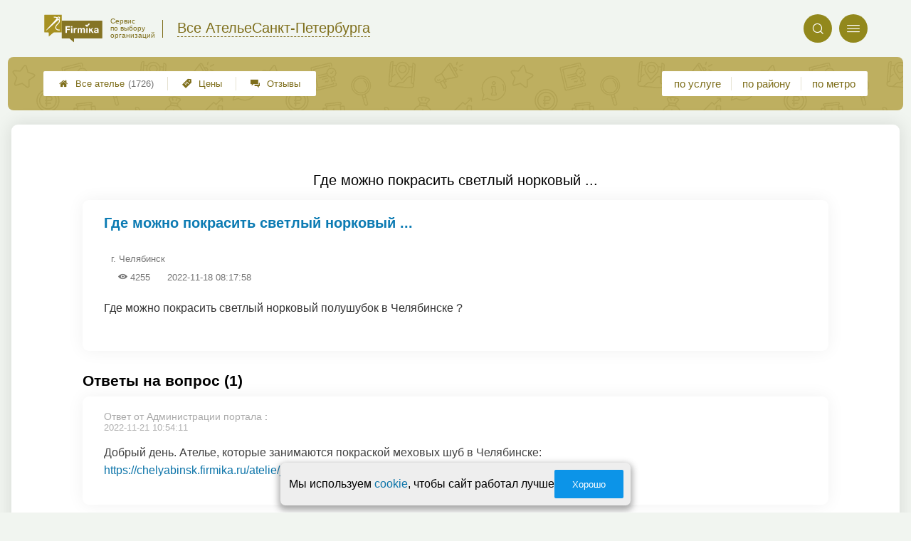

--- FILE ---
content_type: text/html; charset=utf-8
request_url: https://atelie-firmika.ru/p_questions_view?question_id=18171
body_size: 4816
content:
<!doctype html>
<html lang="ru">


<head>
    <title>Где можно покрасить светлый норковый ...</title>
<meta name='description'
      content='Где можно покрасить светлый норковый полушубок в Челябинске ?'>
<meta http-equiv='Content-Type'
      content='text/html; charset=utf-8'>
<style>a{padding:1em;display:inline-block}img{max-width:100%}body{font-size:16px}</style><link rel="stylesheet" href="/assets/packs/a2_min_12.css?v=1028"/><link rel="stylesheet" href="https://atelie-firmika.ru/app/p/questions/questions.css?v=1028"/><link rel="stylesheet" href="https://atelie-firmika.ru/app/p/questions/view/view.css?v=1028"/><link rel="stylesheet" href="https://atelie-firmika.ru/app/p/questions/view/view_a2.css?v=1028"/><link rel="preload" href="/assets/packs/fonts/icons2.ttf?v=1028" as="font" crossorigin><link rel="preconnect" href="https://mc.yandex.ru"><link rel="preconnect" href="https://counter.yadro.ru"><script>var firmsLabel="Ателье";</script>    <meta name="viewport" content="width=device-width, initial-scale=1.0, maximum-scale=1.0, user-scalable=no">
    <meta name="format-detection"
          content="telephone=no" />
    <link rel="icon"
          href="/img/fav_svg/12.svg"
          type="image/x-icon">
</head>

<body class="">

    <div class='p_a2_template3_dropMenu'>
<div class="round close" title="Закрыть">
    <i>&#xe916;</i>
</div>

<div class="menuBlock hiddenScroll" data-key="menu">

    <div class="city" load_module="p_a2_template3_selectCity">Санкт-Петербург <i>&#xe913;</i></div>

    <div class="menuParts">

        
        <div class="part4">
            <a href='/'><i>&#xf015;</i>Все  ателье </a><a href='p_a2_nav_prices'><i>&#xe910;</i>Цены</a><a href='__atele_otzyvy'><i>&#xe912;</i>Отзывы</a>        </div>

        <div class="part5">
            <div class="menu_label">
                все ателье:
            </div>
            <a href="p_a2_nav_services"><i>&#xe908;</i>По списку услуг</a><a href="p_a2_nav_metro"><i>&#xf239;</i>По метро</a>            <a href="p_a2_nav_districts"><i>&#xf279;</i>По районам</a>        </div>

        <div class="part3">
            <a href="p_firm_add"><i>&#xf005;</i>Добавить компанию</a>            <a href="p_page_main_about"><i>&#xe91d;</i>О проекте</a>                                </div>
    </div>


        <div class="login btn" load_module="p_a2_template3_login">Личный кабинет</div>
    </div></div><header class="headerGrid__wrap " id="template_header">
    <div class="searchOverflow" id="searchOverflow"></div>
    <div class="headerGrid">
        <div class="headerGrid__headerFlexWrapper">
            <div class="headerGrid__logoWrap">
                <a href="/" class="headerGrid__logoAndDesc" data-sphere='Все Ателье' data-city='Санкт-Петербурга'>
                    <img src="/img/logo_t3/12.svg?v=1" alt="logo">
                    <span>
                        Сервис<br>
                        по&nbsp;выбору<br>
                        организаций                    </span>
                </a>
            </div>
            <div class="headerGrid__titleChangeCityWrap">
                <div class="headerGrid__sphereAndCity">
                    <div class="headerGrid__sphere placeModalButton"
                            load_module="p_a2_template3_selectPlaceModal" module_tabs_set='terms' module_init='sphere' module_primary_data=''>Все Ателье</div>
                    <div class="headerGrid__city"
                            load_module="p_a2_template3_selectPlaceModal" module_tabs_set='terms' module_init='city' module_primary_data=''>Санкт-Петербурга</div>
                </div>
            </div>

            <div class="headerGrid__menuAndSearchWrap">
                <button class='search round mainSearchButton' module_primary_data='' load_module='p_a2_template3_selectPlaceModal' module_init='search' module_tabs_set='search' data-init='search' title='Поиск'><i>&#xe915;</i></button>                <input type="text" class='headerGrid__fakeInput' aria-hidden="true">
                <div class="menu round" title="Меню">
                    <i>&#xe914;</i>
                </div>
            </div>

        </div>
        <div class="headerGrid__footerFlexWrapper">

            <div class="headerGrid__bcg"></div>
            <div class="headerGrid__iconMenuWrap">
                <div class="headerGrid__iconMenu main_menu__wrap">

                    <a href='__atele_otzyvy' class='headerGrid__iconMenuItem '><i>&#xe912;</i>Отзывы</a><a href='p_a2_nav_prices' class='headerGrid__iconMenuItem '><i>&#xe910;</i>Цены</a><a href='/' class='headerGrid__iconMenuItem headerGrid__iconMenuItem--home'><i>&#xf015;</i>Все  ателье <span>(1726)</span></a>
                </div>
            </div>

            <div class="headerGrid__sortMenuWrap">
                <div class="headerGrid__sortMenu">

                    <a href='p_a2_nav_services'>по услуге </a><a href='p_a2_nav_districts'>по району </a><a href='p_a2_nav_metro'>по метро </a>
                </div>

                <div class="offersMobileBlock">

                                    </div>
            </div>
        </div>
    </div>
</header>
    <div class="content adminPanelContentClass " id="content">
        <div class='p_a2_templateSimple'>
<div class="templateSimple__wrap block__bgWhite block__round " >

    
    <section class="templateSimple__content">
        <div class='p_questions_view'><h1>Где можно покрасить светлый норковый ...</h1>
<div id="question_wrap" class="question__item ">
    <div class="question_title_wrap">
        <div class="question__titleBlock">
            <h2 class="qa_title">Где можно покрасить светлый норковый ...</h2>
            <div class="question__authorBlock">
                <span class="qa_meta_item">
                    <a href="" title="Автор вопроса" class="qa_meta_author">
                                            </a>
                                    </span>

                                    <span class="qa_meta_item qa_meta_city">г. Челябинск</span>
                
                <span class="question__view" title="количество просмотров">
                    <i>&#xe928;</i> 4255                </span>

                <span class="question__date" title="дата размещения">
                    2022-11-18 08:17:58                </span>
            </div>
        </div>
    </div>

    <div class="details_preview">
        Где можно покрасить светлый норковый полушубок в Челябинске ?    </div>

    <div class="qa_meta">
            </div>

    <div class="qa_meta">
            </div>
</div>

<div class="answers-wrap">
    <div class="questions_section">
        Ответы на вопрос (1)    </div>

    <div class="qa_separator"></div>

    <ul class="nav answer_list">

                    <li  data-id="2997" >

                
                <div class="answer_author">
                    <span>Ответ от Администрации портала</span> :                  </div>
                <div class="qa_meta">
                    <span class="qa_meta_item">2022-11-21 10:54:11</span>
                </div>
                <p class="qa_main_text">
                    Добрый день. Ателье, которые занимаются покраской меховых шуб в Челябинске: <a href="https://chelyabinsk.firmika.ru/atelie/__pokraska_meha">https://chelyabinsk.firmika.ru/atelie/__pokraska_meha</a>                </p>

            </li>
        
    </ul>
</div>


<div style="display: none;">
    <div class="box-modal" id="modal-subscribtion">
        <div class="box-modal_close arcticmodal-close">закрыть</div>
        <div class="modal_head">Подписка</div>
        <div class="modal_body">
            <div class="msg-scr msg-theme-hint">
                Подписка позволит вам моментально узнавать о появлении новых ответов на интересующий вас вопрос.
                Уведомления будут приходить на указанный email.
            </div>
            <div class="ha-c">
                <br />
                <br />
                <input type="text" class="input-xlarge" name="subscribtion_email" placeholder="Ваш email" />
                <span class="required"></span>
            </div>
        </div>
        <div class="modal-footer ha-c">
            <button id="btn-subscription-success" class="btn btn-success arcticmodal-close">Подписаться</button>
            <button id="btn-subscription-cancel" class="btn btn-danger arcticmodal-close">Отмена</button>
        </div>
    </div>
</div>

    <div class="msg-scr msg-theme-warning part_padding_out forbiddenToAnswer">
        <p>
            Отвечать на вопросы могут только зарегистрированные представители ателье одежды.
        </p>
        <p>
            Для этого необходимо <a href="p_page_main_login">войти</a> или <a href="p_user_registration">зарегистрироваться</a>.
        </p>
    </div>
</div>    </section>
</div></div>    </div>


    <div class='p_a2_template3_footer'><div class="footer">

    <div class="footer__mainData ">

        
        <div class="footer__mainBlock">
                            <div class="footer__menuBlock">
                    
                        <div class="footer__menuPart">
                            <div class="footer__menuTitle">О Компании</div>

                            <ul class="footer__menuList">
                                                                    <li class="footer__menuListItem"><a href="p_page_main_about">О проекте</a>
                                    </li>
                                                                        <li class="footer__menuListItem"><a href="p_page_main_team">Наша команда</a>
                                    </li>
                                                                        <li class="footer__menuListItem"><a href="p_firmRaitings_trustRaitingDescription">О рейтинге</a>
                                    </li>
                                                                        <li class="footer__menuListItem"><a href="p_page_main_privacyPolitics">Политика конфиденциальности</a>
                                    </li>
                                                                </ul>
                        </div>

                        
                        <div class="footer__menuPart">
                            <div class="footer__menuTitle">Содержание</div>

                            <ul class="footer__menuList">
                                                                    <li class="footer__menuListItem"><a href="p_page_main_articles">Статьи</a>
                                    </li>
                                                                        <li class="footer__menuListItem"><a href="p_firm_add">Добавить компанию</a>
                                    </li>
                                                                        <li class="footer__menuListItem"><a href="p_a2_customImageUploader">Загрузить изображение</a>
                                    </li>
                                                                        <li class="footer__menuListItem"><a href="p_page_main_feedbackAddRules">Правила добавления отзывов</a>
                                    </li>
                                                                </ul>
                        </div>

                        
                        <div class="footer__menuPart">
                            <div class="footer__menuTitle">Продвижение</div>

                            <ul class="footer__menuList">
                                                                    <li class="footer__menuListItem"><a href="p_firmPromotion_features">Платные возможности</a>
                                    </li>
                                                                        <li class="footer__menuListItem"><a href="p_firmPromotion_statFeatures">Отслеживание результатов</a>
                                    </li>
                                                                        <li class="footer__menuListItem"><a href="p_firmPromotion_complexOffer">Тарифы</a>
                                    </li>
                                                                </ul>
                        </div>

                        
                        <div class="footer__menuPart">
                            <div class="footer__menuTitle">Помощь</div>

                            <ul class="footer__menuList">
                                                                    <li class="footer__menuListItem"><a href="p_page_main_contacts">Контакты</a>
                                    </li>
                                                                        <li class="footer__menuListItem"><a href="p_a2_petitionTicketSystem?type=error__content">Сообщить об ошибке</a>
                                    </li>
                                                                        <li class="footer__menuListItem"><a href="p_a2_petitionTicketSystem">Отправить жалобу</a>
                                    </li>
                                                                        <li class="footer__menuListItem"><a href="p_a2_feedbacks_moderationInfo">Модерация отзывов</a>
                                    </li>
                                                                </ul>
                        </div>

                                        </div>
                
            <div class="footer__mainBlockFooter">
                                <span class='footer__copyright'>© Фирмика. Все права защищены. Информационный сайт о пошиве одежды в Санкт-Петербурге, 2015 – 2026&nbsp;г. </span>
            </div>
        </div>
    </div>
</div></div>
    <script type="text/javascript" src="/assets/packs/a2_min.js?v=1028"></script><script type="text/javascript" src="https://atelie-firmika.ru/app/p/a2/template3/headerGrid/headerGrid.js?v=1028"></script><!-- Yandex.Metrika counter -->
<script type="text/javascript" >
    (function(m,e,t,r,i,k,a){
        m[i]=m[i]||function(){(m[i].a=m[i].a||[]).push(arguments)};
        m[i].l=1*new Date();
        for (var j = 0; j < document.scripts.length; j++) {if (document.scripts[j].src === r) { return; }}
        k=e.createElement(t),a=e.getElementsByTagName(t)[0],k.defer=1,k.src=r,a.parentNode.insertBefore(k,a)
    })
    (window, document, "script", "https://mc.yandex.ru/metrika/tag.js", "ym");
    var p = JSON.parse('{"Дизайн":"A2","Права пользователя":"Посетитель","Тест 1":"v1","Тест 2":"v1"}');  window.metrikaId = 20225230;
   ym(window.metrikaId, "init", {
        clickmap:true,
        trackLinks:true,
        accurateTrackBounce:true,
        webvisor: true,
        userParams: p,
        params: p
   }); ym(98291548, "init", {trackLinks:true});</script>
<noscript><div><img src="https://mc.yandex.ru/watch/20225230" style="position:absolute; left:-9999px;" alt="" /><img src="https://mc.yandex.ru/watch/98291548" style="position:absolute; left:-9999px;" alt="" /></div></noscript>
<!-- /Yandex.Metrika counter --><form class="messageOfCookie__wrapper" id='messageOfCookie'>
    <div class="messageOfCookie__text">Мы используем <a href='p_page_main_privacyPolitics'>cookie</a>, чтобы сайт работал лучше</div>
    <button class='ui3-filledButton'>Хорошо</button>
</form>
    <div class="firmPage__modalContainer"></div>

    
    <script>
    ! function() {
        var e = document.querySelector(".footer__copyright");
        !e || "0px" !== window.getComputedStyle(e).paddingBottom || (e = document.querySelector(
            'link[rel=stylesheet][href*="packs"]')) && (e.setAttribute("href", e.getAttribute("href") + "s"),
            document.getElementsByTagName("head")[0].appendChild(e))
    }();
    </script>

    <script defer>(()=>{let e,s2,t=0,l=()=>"absolute"===window.getComputedStyle(document.querySelector(".headerGrid__bcg")).getPropertyValue("position"),r=()=>{l()?clearInterval(e):(o(),setTimeout(()=>{(l()||t >=5)&&clearInterval(e),t++},100))},o=()=>{document.querySelectorAll('head link[rel="stylesheet"]:not([href*="fix"])').forEach(s=>{s2=s.cloneNode(),s2.href=`${s2.href}fix${t}`,document.head.appendChild(s2)})};setTimeout(()=>{l()||(o(),e=setInterval(r,1e4))},200)})();</script></body>

</html>

--- FILE ---
content_type: text/css
request_url: https://atelie-firmika.ru/assets/packs/a2_min_12.css?v=1028
body_size: 19704
content:
:root{--firmika-color-t3_name_and_stats_bg: #bbab58;--firmika-color-t3_header_round_btn: #92881c;--firmika-color-t3_header_icon: #b8aa0f;--firmika-color-t3_logo_text: #7e6e1b;--firmika-color-bright: #736311;--firmika-color-dark: #5c573c;--firmika-color-pale: #918236;--firmika-color-light: #bfb792;--firmika-color-logo_first: #a79122;--firmika-color-base: #a59022;--firmika-color-logo_second: #837221;--firmika-color-superlight: #e5eff0}:root {  --ui-color-accent:#0C94E8;  --ui-color-disabled:#757575;  --ui-color-blackText:#404040;  --ui-color-greyText:#6C6767;  --ui-color-backgroundText:#fafafa;  --ui-color-adminGradient:linear-gradient(purple, rgb(80, 16, 80));  --ui-color-greenGradient:linear-gradient(to top, yellowgreen, #48c77c);  --ui-color-mark:#800080;  --ui-color-alert:tomato;  --ui-color-warning:#cba741;  --ui-color-green:rgb(139, 195, 74);  --ui-color-link:#0c74a9;  --ui-color-link-second:#4171B7;  --ui-shadow-input-out:0px 1px 4px 0px rgba(0, 0, 0, 0.25);  --ui-shadow-input:0px 1px 4px 0px rgba(0, 0, 0, 0.25) inset;  --ui-shadow-block:0px 0px 24px 2px rgba(0, 0, 0, 0.1);  --ui-shadow-block-modal:0px 7px 13px 2px rgba(0, 0, 0, .2);  --ui-shadow-line:0 0 0 6px rgba(153, 153, 153, .3);  --ui-gradient-form:linear-gradient(315deg, #fff, var(--ui-color-backgroundText) 90%);} .scale {  transition:transform .3s ease;  transform-origin:top;}.scale.closed {  transform:scaleY(0);}.hidden {  display:none;}.likeLink {  color:#1078ad;  cursor:pointer;}.likeLink:hover {  text-decoration:underline;} @font-face {  font-family:'icons2';  src: url('fonts/icons2.eot?v=1028');  src: url('fonts/icons2.eot?v=1028#iefix') format('embedded-opentype'), url('fonts/icons2.ttf?v=1028') format('truetype'), url('fonts/icons2.woff?v=1028') format('woff'), url('fonts/icons2.svg?v=1028#icons2') format('svg');  font-weight:normal;  font-style:normal;}i {  font-family:'icons2' !important;  speak:none;  font-style:normal;  font-weight:normal;  font-variant:normal;  text-transform:none;  line-height:1;  -webkit-font-smoothing:antialiased;  width:1em;  height:1em; display:inline-block;  user-select:none;} .messageOfCookie__wrapper {  position:fixed;  border-radius:7px; box-shadow:0px 4px 8px 3px rgb(64 64 64 / 42%);  display:flex;  gap:15px;  align-items:center;  justify-content:center;  bottom:10px;  z-index:99;  padding:10px 10px 10px 12px;  width:fit-content;  max-width:95vw;  box-sizing:border-box;  font-size:10px;  left:50%;  transform:translate(-50%, 110%);  background-color:#eeeeee;  opacity:0;  transition:.5s;}.messageOfCookie__wrapper--isShow {  opacity:1;  transform:translate(-50%, 0);}.messageOfCookie__text {  font-size:1.6em;  white-space:nowrap;}.messageOfCookie__wrapper button {  white-space:nowrap;}@media screen and (max-width:550px) {  .messageOfCookie__wrapper { min-width:90vw;  }  .messageOfCookie__text { font-size:1.4em; white-space:wrap;  }} .userMenuLine {  margin-bottom:20px;}.block__bgWhite {  background:#fff;}.block__round {  border-radius:9px;  margin-bottom:20px;  padding:50px 100px;  margin-left:1em;  margin-right:1em;  -webkit-box-shadow:var(--ui-shadow-block);  box-shadow:var(--ui-shadow-block);}.block__title h1 {  font-size:25px;  font-weight:500;}.ui-tabs .ui-tabs-nav li {  max-width:-webkit-fit-content;  max-width:-moz-fit-content;  max-width:fit-content;}.templateSimple__content h1 {  font-size:20px;  font-weight:500;  text-align:center;}h1.blockTitle {  font-weight:500;  font-size:25px;  line-height:29px;  margin:0;  padding:0;  text-align:left;}@media screen and (max-width:768px) {  .block__round { padding:20px; margin:auto;  }}@media screen and (max-width:450px) {  .block__round { padding:10px;  }  .p_a2_nav_prices .structure { margin:0 !important;  }} .p_a2_offers_offersView {  display:-ms-grid;  display:grid;  grid-template-columns:repeat(auto-fit, minmax(280px, 376px));  grid-gap:20px;}#offerTemplate {  display:none;}.offer {  position:relative;  border:1px solid #F2F4F6;  border-radius:10px;  -webkit-box-sizing:border-box;  box-sizing:border-box;  display:-ms-grid;  display:grid;  -ms-grid-columns:1fr;  grid-template-columns:1fr;  grid-row:span 1 / span 1;  -webkit-transition:.2s;  -o-transition:.2s;  transition:.2s;  -webkit-box-align:start;  -ms-flex-align:start;  align-items:flex-start;  -ms-flex-line-pack:justify;  align-content:space-between;  max-width:404px;  width:100%;}.offer:hover {  text-decoration:none;  Box-shadow:0px 0px 0px 4px #0b7bc1;}.offer__premium {  grid-row:span 2 / span 1;}.offer__premium .offer__footer {  padding:20px;}.offerBtn {  width:100%;  white-space:nowrap;}.offer__header {  display:-ms-grid;  display:grid;  -ms-grid-columns:1fr;  grid-template-columns:1fr;  grid-gap:15px;  padding:20px;  -webkit-box-sizing:border-box;  box-sizing:border-box;}.offer__header.offer__header--coupon {  padding-top:30px;}.offer__firmLink, .offer__label {  font-weight:bold;  font-size:15px;  font-family:'Roboto', sans-serif;}.offer__virtualLink {  cursor:pointer;}.offer__virtualLink:hover {  text-decoration:underline;}.offer__firmLink {  color:#1c7cb7;}.offer__label {  color:#404040;}.offer__imgBox {  width:calc(100% + 2px);  margin-left:-1px;  max-height:250px;  overflow:hidden;}.offer__imgBox img {  width:100%;  -o-object-fit:contain;  object-fit:contain;}.offer__footer {  display:-ms-grid;  display:grid;  -ms-grid-columns:1fr;  grid-template-columns:1fr;  grid-gap:30px;  padding:10px 20px 20px 20px;  -webkit-box-sizing:border-box;  box-sizing:border-box;}.offer__descritpion {  color:#404040;  font-size:12px;  font-family:'Roboto', sans-serif;}.p_a2_offers_offersView .firmCustomMessage__couponLink {  -webkit-box-sizing:border-box;  box-sizing:border-box;  top:-1px;  right:0;  position:absolute;  background:#8351C2;  color:#fff;  font-weight:bold;  font-size:12px;  letter-spacing:1px;  border-radius:0px 0 0 8px;  max-height:25px;  line-height:25px;  height:100%;  padding:0 35px 0 15px;  -webkit-transition:.2s;  -o-transition:.2s;  transition:.2s;}.p_a2_offers_offersView .firmCustomMessage__couponLink+.offer__header {  padding-top:30px;}.firmCustomMessage__couponLink img {  position:absolute;  height:37px;  width:37px;  right:-8px;  bottom:-5px;} a {  text-decoration:none;  padding:0;}dl, dt, dd, ul, ol, li, pre, code, form {  margin:0;  padding:0;  width:100%;}nav ul, nav ol {  list-style:none;}body {  font-family:"Roboto", sans-serif;  background-color:rgb(241 245 240);  font-size:16px;  padding:0;  margin:0;}html {  margin:auto;}html, body {  -webkit-box-sizing:border-box;  box-sizing:border-box;  height:100%;  width:100%;  min-height:100vh;  max-width:100000px !important;  overflow-x:visible !important;}.emptyTableMessage__wrap {  display:-webkit-box;  display:-ms-flexbox;  display:flex;  -webkit-box-orient:vertical;  -webkit-box-direction:normal;  -ms-flex-direction:column;  flex-direction:column;  gap:30px;  -webkit-box-pack:center;  -ms-flex-pack:center;  justify-content:center;  -webkit-box-align:center;  -ms-flex-align:center;  align-items:center;  -webkit-box-sizing:border-box;  box-sizing:border-box;  min-height:50px;  padding:20px;  margin:20px;  border:1px solid #999;  border-radius:10px;}.emptyTableMessage__span {  display:-webkit-box;  display:-ms-flexbox;  display:flex;  -webkit-box-pack:center;  -ms-flex-pack:center;  justify-content:center;  -webkit-box-align:center;  -ms-flex-align:center;  align-items:center;  width:100%;}.emptyTableMessage__icon {  margin-right:10px;  color:tomato;  font-size:20px;}@media only screen and (max-width:760px) {  html, body { -webkit-text-size-adjust:none;  }}.p_a2_template3__header~.content .newQuestionWrapper.part_padding_out {  padding:50px;  margin:0;}.preloader--infinity::after {  content:'';  position:absolute;  display:-webkit-box;  display:-ms-flexbox;  display:flex;  width:100%;  height:100%;  background:url('/img/loading.svg') #fff;  background-size:contain;  background-position:center;  background-repeat:no-repeat;  z-index:10;}.preloader::after {  content:'...............................................................................................................................';  -webkit-box-sizing:border-box;  box-sizing:border-box;  position:absolute;  top:0;  bottom:0;  right:0;  left:0;  display:-webkit-box;  display:-ms-flexbox;  display:flex;  -webkit-box-align:center;  -ms-flex-align:center;  align-items:center;  white-space:nowrap;  overflow:hidden;  color:#222;  height:100%;  z-index:50;  font-size:70px;  line-height:70px;  vertical-align:middle;  background:-o-linear-gradient(left, #7AB46A, #88ABD4, #AF98C4, #BA802F, #CD6475, #646464, #5DAB0A);  background:-webkit-gradient(linear, left top, right top, from(#7AB46A), color-stop(#88ABD4), color-stop(#AF98C4), color-stop(#BA802F), color-stop(#CD6475), color-stop(#646464), to(#5DAB0A));  background:linear-gradient(to right, #7AB46A, #88ABD4, #AF98C4, #BA802F, #CD6475, #646464, #5DAB0A);  -webkit-animation:sly 5s infinite;  animation:sly 5s infinite;  -webkit-background-clip:text;  -webkit-text-fill-color:transparent;}@-webkit-keyframes sly {  0% { margin-left:-100%;  }  50% { margin-left:0%;  }  100% { margin-left:-100%;  }}@keyframes sly {  0% { margin-left:-100%;  }  50% { margin-left:0%;  }  100% { margin-left:-100%;  }}a {  color:#0c74a9;}a:hover {  text-decoration:underline;}.ha-c {  text-align:center;}textarea {  font-family:'Roboto', sans-serif;}select {  min-height:36px;  margin:0;}#header {  z-index:1500;  -webkit-box-sizing:border-box;  box-sizing:border-box;  width:100%;  top:0;  left:0;  font-weight:400;  -webkit-box-shadow:0 4px 14px 0 rgba(0, 0, 0, 0.1);  box-shadow:0 4px 14px 0 rgba(0, 0, 0, 0.1);  background-color:#fff;  -webkit-transition:-webkit-transform 0.2s;  transition:-webkit-transform 0.2s;  -o-transition:transform 0.2s;  transition:transform 0.2s;  transition:transform 0.2s, -webkit-transform 0.2s;  padding:.15em 0 .3em;  position:relative;}.headerOldDesign+.content .p_a2_firmTableBlock_tableView .part_padding_out {  padding:0;  margin:0;}.distrusts {  display:-webkit-box;  display:-ms-flexbox;  display:flex;  -ms-flex-wrap:wrap;  flex-wrap:wrap;  padding:5px 0;  width:100%;}.distrusts span {  font-size:11px;  margin:2.5px 5px 2.5px 0;  border:1px solid tomato;  border-radius:5px;  color:#d93518;  padding:2px 3px;  width:auto;  white-space:nowrap;  display:-webkit-box;  display:-ms-flexbox;  display:flex;}.distrusts span:nth-child(1) {  margin-left:0;}@media (max-width:768px) {  .headerOldDesign+.content #part_compare { padding:20px;  }}.headerOldDesign+.content .title__padding {  padding:0 50px;}.headerOldDesign+.content .sort {  padding:0 20px;}.headerOldDesign+.content #compare_more {  margin-top:20px !important;  margin-left:50px;}#header div {  vertical-align:top;}.header_content {  margin:0 auto;  padding:0 20px;  max-width:1150px;  display:-webkit-box;  display:-ms-flexbox;  display:flex;  -ms-flex-wrap:wrap;  flex-wrap:wrap;}.header_content .line1 {  -webkit-box-flex:1;  -ms-flex-positive:1;  flex-grow:1;  text-align:center;  -webkit-box-align:center;  -ms-flex-align:center;  align-items:center;  display:-webkit-box;  display:-ms-flexbox;  display:flex;  -webkit-box-pack:center;  -ms-flex-pack:center;  justify-content:center;  -ms-flex-wrap:wrap;  flex-wrap:wrap;}.header_content .line2 {  -webkit-box-flex:3;  -ms-flex-positive:3;  flex-grow:3;  display:-webkit-box;  display:-ms-flexbox;  display:flex;  -webkit-box-align:center;  -ms-flex-align:center;  align-items:center;  padding:2px 0 2px 2px;}.header_content .logo_img img {  width:40px;  display:inline-block;  margin:5px 7px 5px 0;}.header_content .global_logo_img {  -ms-flex-preferred-size:4em;  flex-basis:4em;}.header_content .global_logo_img img {  width:160px;  display:inline-block;  margin:5px 7px 5px 0;}.logo_text {  font-size:20px;  -ms-flex-preferred-size:14em;  flex-basis:14em;  -webkit-box-flex:1;  -ms-flex-positive:1;  flex-grow:1;  padding:.5em 0 0;}#content { max-width:1400px;  margin:0 auto;  position:relative;}.bigWidth #content {  max-width:none;}#header .login {  display:inline-block;  vertical-align:middle;  margin:0 0.5em;  cursor:pointer;}#header a {  color:black;}#header a:hover {  color:#00b5f0;}.smartSearchBtn {  display:inline-block;  margin:4px 0 0 7px;  padding:11px 16px 9px;  background-color:#4f8df9;  border:0;  border-radius:36px;  font-size:14px;  font-weight:500;  color:#fff;  line-height:1.43;  text-align:center;  text-decoration:none;  text-transform:uppercase;  -webkit-transition:background-color 0.2s ease-in-out, border-color 0.2s ease-in-out;  -o-transition:background-color 0.2s ease-in-out, border-color 0.2s ease-in-out;  transition:background-color 0.2s ease-in-out, border-color 0.2s ease-in-out;  cursor:pointer;  -webkit-user-select:none;  -moz-user-select:none;  -ms-user-select:none;  user-select:none;  white-space:nowrap;}@media only screen and (max-width:360px) {  .smartSearchBtn { font-size:calc(5vw - 4px);  }}@media only screen and (max-width:480px) {  #header div.logo_text { font-size:5.6vw; vertical-align:middle; margin-top:0;  }}@media only screen and (max-width:430px) {  #header .login { display:none;  }}.btn {  text-decoration:none;  color:#000;  background-color:#ffffff;  text-align:center;  letter-spacing:.5px;  -webkit-transition:-webkit-box-shadow .2s ease-out;  transition:-webkit-box-shadow .2s ease-out;  -o-transition:box-shadow .2s ease-out;  transition:box-shadow .2s ease-out;  transition:box-shadow .2s ease-out, -webkit-box-shadow .2s ease-out;  cursor:pointer;  font-size:14px;  outline:0;  display:inline-block;  height:36px;  padding:0 16px;  border:1px solid #ccc;  -webkit-user-select:none;  -moz-user-select:none;  -ms-user-select:none;  user-select:none;  line-height:normal;  display:-webkit-inline-box;  display:-ms-inline-flexbox;  display:inline-flex;  -webkit-box-pack:center;  -ms-flex-pack:center;  justify-content:center;  -webkit-box-align:center;  -ms-flex-align:center;  align-items:center;  -webkit-box-sizing:border-box;  box-sizing:border-box;}.btn:hover {  -webkit-box-shadow:0px 2px 3px 0 rgba(0, 0, 0, 0.14);  box-shadow:0px 2px 3px 0 rgba(0, 0, 0, 0.14);}.btn.btn__center {  margin:auto;}.li_logo {  margin:0.4em 0;}@media only screen and (max-width:380px) {  .smartSearchBtn span { display:none;  }}.form_input {  display:inline-block;  padding:2px 6px;  font-size:14px;  line-height:20px;  color:#555555;  border-radius:4px;  vertical-align:middle;  background-color:#ffffff;  border:1px solid #cccccc;  -webkit-box-shadow:inset 0 1px 1px rgba(0, 0, 0, 0.075);  box-shadow:inset 0 1px 1px rgba(0, 0, 0, 0.075);  -webkit-transition:border linear .2s, -webkit-box-shadow linear .2s;  transition:border linear .2s, -webkit-box-shadow linear .2s;  -o-transition:border linear .2s, box-shadow linear .2s;  transition:border linear .2s, box-shadow linear .2s;  transition:border linear .2s, box-shadow linear .2s, -webkit-box-shadow linear .2s;  height:30px;}.ld.loading {  position:relative;  overflow:hidden;  color:transparent !important;  -webkit-transform:rotateX(25deg);  transform:rotateX(25deg);  }.ld.loading:after {  content:'●●●●●●●●●●●●●●●●●●●●●●●●●●●●●●●●●●●●●●●●●●●●●●●●●●●●●●●●●●●●●●●●●●●●●●●●●●●●●●●●●●●●●●●●●●●●●●●●●●●●●●●●●●';  -webkit-animation:loading .8s linear infinite;  animation:loading .8s linear infinite;  display:inline-block;  position:absolute; color:rgba(0, 0, 0, 0.5);  left:0;  letter-spacing:5px;}.ld.loading:hover:after {  -webkit-animation:loading .6s linear infinite;  animation:loading .6s linear infinite;}@-webkit-keyframes loading {  0% { left:0;  }  100% { left:-13.5px;  }}@keyframes loading {  0% { left:0;  }  100% { left:-13.5px;  }}body.loading * {  cursor:progress !important;}p[class^='textImg'] {  text-align:center;  font-style:italic;  margin-top:.5em;  width:100%;  padding:0 0 1em 0;  max-width:40em;  margin:0 auto;}p[class^='textImg'] img {  display:block;  margin:0 auto .5em auto;  max-height:40em;}@media only screen and (min-width:651px) {  p.textImg-r { width:50%; float:right; padding:0 0 1em 1em;  }  p.textImg-rr { width:30%; float:right; padding:0 0 1em 1em;  }  p.textImg-l { width:50%; float:left; padding:0 1em 1em 0;  }  p.textImg-ll { width:30%; float:left; padding:0 1em 1em 0;  }}@media only screen and (min-width:501px) and (max-width:800px) {  p.textImg-rr { float:right; width:50%;  }  p.textImg-ll { float:left; width:50%;  }}.article_text img {  max-width:100%;}.article_text ul, .article_text ol {  padding-top:1em;  line-height:1.25em;}.article_text li {  margin-left:2em;  padding-left:1em;  padding-bottom:0.5em;}blockquote {  font-size:1em;  font-weight:300;  margin-top:1em;  margin-bottom:1em;  margin-left:3em;  padding-left:1em;  border-left:3px solid #ccc;}.noBorderRoundsNextBlock+main>section:first-child>div:not(.p_a2_mapBlock) {  border-top-left-radius:0;  border-top-right-radius:0; }.noBorderRoundsNextBlock~div .p_a2_basePages2_blocks_textBlock {  border-top-left-radius:0;  border-top-right-radius:0;}.noBorderRoundsNextBlock~div .p_a2_feedbacks_feedbacksListBlock {  border-top-left-radius:0;  border-top-right-radius:0;}@media only screen and (max-width:449px) {  blockquote { margin-left:.5em;  }}@media only screen and (min-width:451px) {  .p_a2_template_menuBars .city { display:none;  }  .p_a2_template_menuBars .login { width:20em;  }}.p_a2_feedbacks_feedbacksListBlock .feedback>* {  font-size:14px;}.part_padding.mainPage {  padding-bottom:0;}.p_a2_breadcrumbs .part_padding {  padding-top:0;  padding-bottom:0;}.part_padding_out_full {  margin-left:0.7em;  margin-right:0.7em;}@media only screen and (max-width:650px) {  .part_padding_out_full { margin-left:calc(-7vw + 0.6em); margin-right:calc(-7vw + 0.6em);  }}@media only screen and (min-width:1251px) {  .part_padding_out { padding:0 50px;  }}#template_header {  position:relative;  margin:0 auto 20px auto;}#template_header .templateLine {  position:relative;  display:-webkit-box;  display:-ms-flexbox;  display:flex;  background-color:#f1f5f0ff;  -webkit-box-pack:justify;  -ms-flex-pack:justify;  justify-content:space-between;  -webkit-box-align:center;  -ms-flex-align:center;  align-items:center;  padding-top:2em;  padding-bottom:2em;  height:3em;  max-width:1200px;  margin:0 auto;}#template_header .main_menu_items {  display:-webkit-box;  display:-ms-flexbox;  display:flex;  -webkit-box-align:center;  -ms-flex-align:center;  align-items:center;  -ms-flex-pack:distribute;  justify-content:space-around;  padding:0 0 0 1.5em;  -webkit-box-flex:1;  -ms-flex-positive:1;  flex-grow:1;}#template_header .main_menu_items a {  margin-right:20px;}#template_header .spacer {  -webkit-box-flex:0.3;  -ms-flex-positive:0.3;  flex-grow:0.3;}#template_header .round, .p_a2_template3_dropMenu .round {  background-color:#92881c;  border-radius:2em;  border:none;  position:relative;  height:40px;  width:40px;  min-width:40px;  cursor:pointer;  outline:none;}@media only screen and (max-width:700px) {  #template_header .round { margin-left:0.7em;  }}#template_header .search svg {  position:absolute;  left:9px;  top:9px;}#template_header .menu:after {  position:absolute;  left:8px;  top:12px;  width:24px;  height:24px;  background-image:url(/app/p/a2/template3/img/lines.svg);  background-repeat:no-repeat;}.part_padding_out_full.noBorderRoundsNextBlock+#template_header .city svg {  position:absolute;  left:0em;  top:.1em;}#template_header .all {  background-color:#E8F2F8;  border-radius:1.2em;  padding:.4em 1.4em;  color:#0c7bb3;  white-space:nowrap;  cursor:pointer;  -webkit-box-sizing:border-box;  box-sizing:border-box;  margin-left:0.5em;}#template_header a.all:hover {  text-decoration:none;}#template_header .all img {  margin-right:0.8em;  margin-top:-2px;}#template_header .city {  position:relative;  cursor:pointer;  white-space:nowrap;  font-size:13px;  border:1px solid white;  border-radius:20px;  padding:10px .5em 10px 1.2em;  width:200px;  min-width:200px;}#template_header .city i {  position:absolute;  right:1em;  top:12px;}@media only screen and (max-width:950px) {  #template_header .city { display:none;  }}@media only screen and (min-width:951px) {  .p_a2_template3_dropMenu .city { display:none;  }}@media only screen and (max-width:700px) {  #template_header .main_menu_items { -webkit-box-ordinal-group:11; -ms-flex-order:10; order:10; padding:2em 0 1em; -ms-flex-preferred-size:100%; flex-basis:100%;  }  #template_header .spacer { -webkit-box-flex:1; -ms-flex-positive:1; flex-grow:1;  }}@media only screen and (min-width:1001px) {  .three_items .main_menu_items:after { content:"";  }}@media only screen and (max-width:700px) {  #template_header .templateLine { padding-top:0; padding-bottom:0; height:5em;  }  #template_header .main_menu_items, #template_header .city, #template_header .all { display:none;  }  #template_header .menu { display:inline-block;  }  #template_header { margin-bottom:25px;  }}#template_header .menu {  display:block;  cursor:pointer;}#template_header .all img {  display:none;}body#template_header .all .closeBtn svg {  left:0;}body.menuOpened#template_header .menu {  background-color:#bfb792;  display:block;}body.menuOpened#template_header .menu:after {  left:9px;  top:10px;  background-image:url(/app/p/a2/template3/img/close.svg);}@media only screen and (max-width:450px) {  body.menuOpened#template_header .city { display:block;  }  body.menuOpened#content, body.menuOpened#footer, body.menuOpened#template_header, body.menuOpened.nameAndStatsWrapper { display:none;  }  body.menuOpened.city svg path { fill:#91B4DE;  }  body.menuOpened#template_header { margin-bottom:0; background-color:transparent;  }  .menuOpened.login { width:15em; margin:0 auto 0;  }}.logoAndDesc {  display:-webkit-box;  display:-ms-flexbox;  display:flex;}.logoDesc {  font-size:10px;  display:inline-block;  line-height:1em;  margin-left:0.8em;  font-weight:500;  color:#7e6e1b;  padding-left:0.6em;  padding-top:0.5em;}.logoAndDesc:after {  content:'';  border-right:1px solid #7e6e1b;  padding-right:1.3em;  height:1.5em;  margin-top:0.6em;}.main_menu_items>* {  color:#404040;  font-size:13px;  font-weight:500;  position:relative;  padding-left:2em;}.main_menu_items i {  font-size:17px;  margin-right:.5em;  margin-top:0;  position:absolute;  left:0;  top:0;  color:#b8aa0f;}@media only screen and (max-width:1000px) {  .main_menu_items .offers_label>span { display:none;  }  .main_menu_items .offers_label:after { content:"Скидки";  }}@media only screen and (min-width:701px) and (max-width:770px) {  .main_menu_items i { display:none;  }}.global_logo_img img {  width:82px;}.round i {  right:11px;  top:11px;  color:white;  font-size:18px;  position:absolute;}.mainPage {  -webkit-box-shadow:none;  box-shadow:none;  background:none;  padding-top:0;  margin:auto;}.p_a2_breadcrumbs {  font-size:12px;}.nameAndStatsWrapper {  position:relative;  margin-bottom:52px;}.adaptiveBlock {  max-width:1400px;  margin-left:auto;  margin-right:auto;}.adaptiveBlock>*, .adaptiveBlockOut>* {  margin-left:.7em;  margin-right:.7em;  padding-left:calc(7vw - 1.6em);  padding-right:calc(7vw - 1.6em);}.p_a2_basePages2_blocks_offersBlock {  padding-top:1em;  -webkit-box-shadow:var(--ui-shadow-block);  box-shadow:var(--ui-shadow-block);}.p_a2_smartSearch_tableForm {  margin-bottom:1em;}@media only screen and (max-width:650px) {  .adaptiveBlock>*, .adaptiveBlockOut>* { margin-left:auto; margin-right:auto; padding-left:calc(7vw - .6em); padding-right:calc(7vw - .6em);  }}@media only screen and (min-width:1251px) {  .adaptiveBlock>*, .adaptiveBlockOut>* { padding-left:62px; padding-right:62px;  }}.nameAndStats {  background-color:#bbab58;  border-radius:0.5em;  padding-top:1.75em;  padding-bottom:1.75em;  display:-webkit-box;  display:-ms-flexbox;  display:flex;  -webkit-box-pack:justify;  -ms-flex-pack:justify;  justify-content:space-between;  color:white;  position:relative;}@media only screen and (min-width:651px) {  .nameAndStats:after { content:''; position:absolute; left:0; right:0; top:0; bottom:0; background-image:url(/app/p/a2/template3/img/icons350w.png); background-repeat:repeat; background-size:350px; opacity:0.05;  }}@media only screen and (min-width:651px) and (-webkit-min-device-pixel-ratio:1.25), only screen and (min-width:651px) and (-o-min-device-pixel-ratio:5/4), only screen and (min-width:651px) and (min-resolution:120dpi) {  .nameAndStats:after { background-image:url(/app/p/a2/template3/img/icons700w.png);  }}.nameAndStats .name {  font-size:20px;  margin-bottom:1.35em;}.nameAndStats .navMenu {  background-color:white;  padding:.3em;  max-width:35em;  display:-webkit-box;  display:-ms-flexbox;  display:flex;  margin-right:2em;  border-radius:2px;}.nameAndStats .navMenu>* {  display:inline-block;  text-align:center;  padding:0.1em;  font-size:15px;  -webkit-box-flex:1;  -ms-flex-positive:1;  flex-grow:1;  color:#736311;}.nameAndStats .navMenu>*:nth-child(n+2) {  border-left:1px solid #bfb792;}.common__icon {  min-width:17px;  min-height:17px;  display:-webkit-box;  display:-ms-flexbox;  display:flex;  -webkit-box-pack:center;  -ms-flex-pack:center;  justify-content:center;  -webkit-box-align:center;  -ms-flex-align:center;  align-items:center;  overflow:visible;}.common__icon--bubble {  position:absolute;  top:0;  left:-1.5em;  min-width:15px;}.common__icon--orange {  color:#F9A416;}.common__icon--green {  color:#00AA25;}.common__icon--red {  color:#FF0000;}.common__icon--tomato {  color:tomato;}.common__icon--brown {  color:brown;}.common__icon--grey {  color:#767677;}.common__icon--purple {  color:purple;}.button {  position:relative;  cursor:pointer;  -webkit-box-sizing:border-box;  box-sizing:border-box;  border-radius:2px;  border:none;  display:-webkit-box;  display:-ms-flexbox;  display:flex;  -webkit-box-align:center;  -ms-flex-align:center;  align-items:center;  -webkit-box-pack:center;  -ms-flex-pack:center;  justify-content:center;  -webkit-transition:.2s;  -o-transition:.2s;  transition:.2s;  text-decoration:none !important;  padding:0 40px;  white-space:nowrap;  outline:none;  width:-webkit-fit-content;  width:fit-content;  width:-moz-fit-content;  transition:.2s;}.button:hover {  text-decoration:none !important;}.button--small {  height:30px;  font-size:13px;  max-width:136px;  width:100%;  padding:0 20px;}.button--big {  margin:0 auto !important;  height:40px;  font-size:15px;}.button--long {  width:100%;  max-width:284px;}.button--blue {  color:#fff !important;  background:#0b7bc1;  min-height:40px;}.button--blue:hover {  background:#075687 !important;}.button--white {  background:#fff;  color:#0b7bc1 !important;  border:1px solid #0b7bc1;}.button--white:hover {  background:#0b7bc1;  color:#fff !important;}.showMoreFirms {  display:-webkit-box;  display:-ms-flexbox;  display:flex;  font-weight:400 !important;  text-transform:none !important;  white-space:nowrap;}.button--transparent {  margin:0 auto !important;  background:transparent;  color:#0b7bc1;  border:1px solid #0b7bc1;  width:-webkit-fit-content;  width:-moz-fit-content;  width:fit-content;}.button--transparent:hover {  background:#0b7bc1;  color:#ffff !important;}.button--center {  justify-self:center;  margin:0 auto;}.button .inputInsideButton {  min-height:30px;  margin:0 10px;  max-width:100px;  text-align:center;  font-weight:bold;}.button--left {  justify-self:start;}.button--circle {  height:50px;  width:50px;  border-radius:10em;  padding:0;  margin:0;  display:-webkit-box;  display:-ms-flexbox;  display:flex;  -webkit-box-pack:center;  -ms-flex-pack:center;  justify-content:center;  -webkit-box-align:center;  -ms-flex-align:center;  align-items:center;}.button--invert {  min-height:40px;  background:transparent;  color:#0C94E8;  border:1px solid #0C94E8;}.button--invert:hover {  color:#fff;  background-color:#0C94E8;}.button--disabled {  color:#757575;  border-color:#757575;  cursor:no-drop;}.button--disabled:hover {  color:#757575;  border-color:#757575;  cursor:no-drop;  background-color:transparent;}.button:disabled {  background-color:#757575;  cursor:no-drop;}.button:disabled:hover {  background-color:#3f3f3f !important}.button__filter {  border:1px solid #d9d9d9;  cursor:pointer;  top:0;  left:0;  bottom:0;  right:0;  background:#F3F3F3;  padding:0 20px;  -webkit-box-align:center;  -ms-flex-align:center;  align-items:center;  -webkit-box-pack:center;  -ms-flex-pack:center;  justify-content:center;  font-family:'Roboto', sans-serif;  border-radius:8px !important;  color:#404040 !important;  font-size:16px !important;  font-weight:500 !important;  -webkit-transition:.2s;  -o-transition:.2s;  transition:.2s;  text-transform:none !important;  height:44px !important;}.button__filter--active {  background:#bfb792;}.button__filter:hover {  background:#bfb792;}.button--preload {  cursor:no-drop;  pointer-events:none;}.button--preload::before {  content:url('[data-uri]');  position:absolute;  background:#0C94E8;  width:100%;  height:100%;  background-position:center;  background-size:contain;  -webkit-box-pack:center;  -ms-flex-pack:center;  justify-content:center;  display:-webkit-box;  display:-ms-flexbox;  display:flex;}.nameAndStats .part1 {  -webkit-box-flex:1;  -ms-flex-positive:1;  flex-grow:1;  z-index:1;}.nameAndStats .part1 .name>div {  display:inline-block;  color:white;}.nameAndStats .part1 .city {  border-bottom:1px dashed white;  cursor:pointer;  margin-right:1em;}.nameAndStats .part2 {  display:-webkit-box;  display:-ms-flexbox;  display:flex;  -webkit-box-orient:vertical;  -webkit-box-direction:normal;  -ms-flex-direction:column;  flex-direction:column;  -webkit-box-pack:justify;  -ms-flex-pack:justify;  justify-content:space-between;  font-size:13px;  z-index:1;}@media only screen and (max-width:650px) {  #template_header { position:relative;  }  #template_header .city { border-color:#e5e5e5;  }  .nameAndStats .part2 { display:none;  }  .scroll_fixed .nameAndStatsWrapper { margin-bottom:20px;  }  .nameAndStats { border-radius:0;  }  .nameAndStats .navMenu { margin-right:0;  }  #template_header .round { background-color:#bfb792;  }  #template_header .round i { color:#736311;  }}.nameAndStats .part2 .lines {  position:relative;  padding-left:22px;}.nameAndStats .part2 .lines:before {  position:absolute;  content:"";  height:100%;  width:4px;  left:0px;  top:0;  background-color:white;  border-radius:1em;}.nameAndStats .part2 .templateLine {  display:-webkit-box;  display:-ms-flexbox;  display:flex;  -webkit-box-pack:justify;  -ms-flex-pack:justify;  justify-content:space-between;  margin-bottom:0.1em;}.nameAndStats .part2 .templateLine .value {  font-weight:bold;}.nameAndStats .part2 .renew {  border:1px solid white;  padding:0.4em 0.9em;  border-radius:0.2em;  margin-left:10px;  font-weight:500;}@media only screen and (max-width:1150px) {  #template_header .four_items .main_menu_items>*:last-child { display:none;  }}.scroll_fixed #template_header {  position:fixed;  z-index:5;  left:0;  right:0;  top:0;  background-color:#f1f5f0;}.p_pricesStat_block2 h2 {  margin:0;  padding-top:20px;}#tab_feedbacks {  display:block;}#tab_feedbacks h2 {  top:0;}.p_a2_feedbacks_feedbacksListBlock {  border-radius:.5em;  background-color:#fff !important;}.p_a2_basePages2_blocks_textBlock {  border-radius:.5em;  margin-top:0;  margin-bottom:10px;}.p_a2_mapBlock {  position:relative;  border-radius:.5em;}.p_a2_firmPage_mapFirmDesign {  position:relative;}.p_a2_feedbackExample_feedbackExampleBlock {  border-radius:.5em;  margin-bottom:10px;  background-color:#fff;  padding-bottom:30px;}.p_a2_basePages2_blocks_firmsBlock_priceDetails {  margin-top:0;  margin-bottom:4px;}.p_pricesStat_block2 {  margin-top:0;  margin-bottom:4px;}.p_a2_basePages2_blocks_offersBlock {  border-radius:.5em;  margin-bottom:10px;  background-color:#fff;  padding-bottom:30px;}.searchForm .more {  height:50px;  display:-webkit-box;  display:-ms-flexbox;  display:flex;  -webkit-box-pack:center;  -ms-flex-pack:center;  justify-content:center;  -webkit-box-align:center;  -ms-flex-align:center;  align-items:center;}.p_a2_smartSearch_tableForm {  border-radius:.5em .5em 0 0;  margin-bottom:0;}.p_a2_basePages2_blocks_substructuresBlock2 { border-radius:.5em;}@media only screen and (min-width:501px)and (max-width:700px) {  #template_header .main_menu_items { -webkit-box-ordinal-group:1; -ms-flex-order:0; order:0; padding:2em 0 1em; -ms-flex-preferred-size:15em; flex-basis:15em; -webkit-box-flex:1; -ms-flex-positive:1; flex-grow:1;  }  #template_header.city { display:none;  }  #template_header .main_menu_items i { display:none;  }  #template_header .main_menu_items:after { content:""; display:none;  }  #template_header { padding-top:0; padding-bottom:0;  }  #template_header .main_menu_items { padding-right:1em; padding-left:1em; -ms-flex-pack:distribute; justify-content:space-around; display:-webkit-box; display:-ms-flexbox; display:flex;  }  #template_header .main_menu_items>* { padding-bottom:0.8em; text-align:center; padding-left:0;  }  #template_header .spacer { display:none;  }  #template_header .logoAndDesc:after { display:none;  }  #template_header .logoDesc { display:none;  }}.template3__designElement__header {  margin:0 20px 20px 20px;  background-color:transparent;  padding:0 60px;}@media only screen and (max-width:1250px) {  .template3__designElement__header { padding:0 calc(7vw - .6em);  }}.template3__designElement__header h1 {  font-size:30px;  font-weight:500;  margin-bottom:10px;}.template3__designElement__header p, .template3__designElement__header span {  margin:0;}.template3__designElement__bg {  background-color:#fff;  border-radius:9px;  margin:0 20px 20px 20px;  padding:50px 100px;  position:relative;  -webkit-box-shadow:var(--ui-shadow-block);  box-shadow:var(--ui-shadow-block);}.groupPage__comparing.template3__designElement__bg {  padding:20px 0 0 0;  overflow:hidden;}.firmsTable__bigWidth .groupPage__feedback {  margin:20px auto;  max-width:1400px;  -webkit-box-sizing:border-box;  box-sizing:border-box;}.ab72_teableCards .p_a2_groupPage_firms .p_a2_firmTableBlock_tableView, .ab72_tableCompact .p_a2_groupPage_firms .p_a2_firmTableBlock_tableView {  padding:30px 50px;}.groupPage__comparing.template3__designElement__bg .p_a2_mapBlock {  margin:0;}@media only screen and (max-width:770px) {  .groupPage__feedback.template3__designElement__bg { padding:50px 20px;  }  .ab72_teableCards .p_a2_groupPage_firms .p_a2_firmTableBlock_tableView, .ab72_tableCompact .p_a2_groupPage_firms .p_a2_firmTableBlock_tableView { padding:30px 10px;  }}@media only screen and (max-width:650px) {  .template3__designElement__bg { border-radius:0; margin:0 0 20px 0;  }}.part {  position:relative;  background-color:white;  overflow:auto;  overflow:visible;}.parts p {  max-width:90vw;  margin:0;  padding-top:.5em;  padding-bottom:.5em;  font-size:12.8px;}.block__parrentRoudSection>div {  border-radius:9px !important;  margin-bottom:20px;  margin-left:.7em;  margin-right:.7em;  background-color:#fff !important;}@media only screen and (max-width:650px) {  .block__parrentRoudSection>div { margin-left:auto; margin-right:auto;  }}@media only screen and (min-width:760px) {  .part { -webkit-box-shadow:3px 3px 5px 0 rgba(0, 0, 0, 0.05); box-shadow:3px 3px 5px 0 rgba(0, 0, 0, 0.05); border:1px solid #ededed; border-bottom:none; border-top:none;  }  .part h2 { padding-bottom:0;  }}.noQuestions {  text-align:center;  font-size:20px;  text-transform:uppercase;  padding:20px 30px;  background-color:#f5f5f5;  border-radius:8px;}.ha-c.actions_line {  display:-webkit-box;  display:-ms-flexbox;  display:flex;  -webkit-box-pack:center;  -ms-flex-pack:center;  justify-content:center;  -webkit-box-align:center;  -ms-flex-align:center;  align-items:center;  -ms-flex-wrap:wrap;  flex-wrap:wrap;}.ha-c.actions_line .btn {  display:-webkit-box;  display:-ms-flexbox;  display:flex;  -webkit-box-pack:center;  -ms-flex-pack:center;  justify-content:center;  -webkit-box-align:center;  -ms-flex-align:center;  align-items:center;  margin:2.5px;}.urlsToAll {  display:-webkit-box;  display:-ms-flexbox;  display:flex;  -ms-flex-wrap:wrap;  flex-wrap:wrap;  width:100%;  -ms-flex-pack:distribute;  justify-content:space-around;}.showFirmsOnMap {  cursor:pointer;  color:#2972a5;}.showFirmsOnMap svg {  margin-right:0.5em;}.showFirmsOnMap:hover {  text-decoration:underline;}.urlsToAll a {  margin-right:20px;}#footer {  max-width:1400px;  -webkit-box-sizing:border-box;  width:100%;  margin:auto;  display:-webkit-box;  display:-ms-flexbox;  display:flex;  -webkit-box-orient:vertical;  -webkit-box-direction:normal;  -ms-flex-direction:column;  flex-direction:column;  -webkit-box-pack:justify;  -ms-flex-pack:justify;  justify-content:space-between;  padding:0 120px 20px 120px;  font-family:'Roboto', sans-serif;  position:relative;  margin-top:30px;  box-sizing:border-box;}.footer__copyright {  display:-webkit-box;  display:-ms-flexbox;  display:flex;  -webkit-box-align:center;  -ms-flex-align:center;  align-items:center;  -webkit-box-pack:justify;  -ms-flex-pack:justify;  justify-content:space-between;  width:100%;  font-size:13px;  color:#404040;  margin-top:1em;  padding-bottom:1px;}.footer__copyright span {  color:#16699d;  font-size:13px;  font-weight:bold;}.footer__items {  display:-webkit-box;  display:-ms-flexbox;  display:flex;  -ms-flex-wrap:wrap;  flex-wrap:wrap;}.footer__col {  font-size:13px;}.footer__nav {  -moz-columns:3;  -webkit-columns:3;  columns:3;  -moz-column-width:200px;  -webkit-column-width:200px;  column-width:200px;}.footer__nav a {  margin-bottom:5px;  float:right;  display:inline-block;  width:100%;  position:relative;}@media only screen and (max-width:900px) {  .footer__nav a { margin-bottom:1em;  }}.noSpace {  white-space:nowrap;  margin-right:20px;}.firmPage__phone {  display:-webkit-box;  display:-ms-flexbox;  display:flex;  -webkit-box-orient:vertical;  -webkit-box-direction:normal;  -ms-flex-direction:column;  flex-direction:column;  grid-gap:10px;}.firmPage__phone span {  font-size:17px;  font-weight:bold;}.firmPage__phone--horizontal {  -webkit-box-orient:horizontal;  -webkit-box-direction:normal;  -ms-flex-direction:row;  flex-direction:row;  -webkit-box-align:center;  -ms-flex-align:center;  align-items:center;}.firmPage__phone--horizontal span {  margin:0;  margin-right:20px;}.firmPage__rowText {  display:-webkit-box;  display:-ms-flexbox;  display:flex;  -webkit-box-orient:vertical;  -webkit-box-direction:normal;  -ms-flex-direction:column;  flex-direction:column;  font-size:17px;  color:#404040;  width:100%;}.firmPage__rowText i {  color:#757575;  margin-right:10px;  min-width:1em;}.commonText__container {  display:-webkit-box;  display:-ms-flexbox;  display:flex;  gap:5px;  -webkit-box-align:center;  -ms-flex-align:center;  align-items:center;  -webkit-box-pack:center;  -ms-flex-pack:center;  justify-content:center;}.commonText__container i {  margin:0;}.commonText__link {  -webkit-box-pack:justify;  -ms-flex-pack:justify;  justify-content:space-between;}.commonText__link {  max-width:500px;}.articleBody iframe {  width:100% !important;  height:480px !important;  max-width:640px !important;  max-height:480px !important;}.selectPlaceModal__tabsContainer .ui3-tabs__button--active {  background-color:#736311 !important;}#telegramAuthModal .firmPage__modalWrap {  padding:20px;}#telegramAuthModal .firmPage__modalContent {  margin:0;  padding:0;}#invite.btn {  position:relative;  display:-webkit-box;  display:-ms-flexbox;  display:flex;  gap:5px;  margin:0 auto;  border:none;  border-radius:5px;  width:-webkit-fit-content;  width:-moz-fit-content;  width:fit-content;  padding:0 10px 0px 20px;  min-height:40px;  background:#8351C2;  color:#fff;}#invite.btn img {  right:0;}#invite.btn:hover {  text-decoration:none !important;  background:#5e3493;}@media only screen and (max-width:870px) {  .li_logo { margin-right:10px;  }  .footer__items { -webkit-box-pack:start; -ms-flex-pack:start; justify-content:start; width:100%;  }  .footer__col { margin-bottom:20px;  }  .footer__copyright span { display:none;  }}@media only screen and (max-width:768px) {  #footer { padding:0 20px 20px 20px;  }}@media only screen and (max-width:650px) {  .p_a2_basePages2_blocks_geoSelectBlock { margin:0;  }  .showFirmsOnMap { width:100%;  }}@media only screen and (max-width:380px) {  .li_logo { display:none;  }} body .p_a2_template3_dropMenu {  display:none;  background-color:white;}body .p_a2_template3_dropMenu .menuBlock {  padding:40px 30px 50px;  box-shadow:var(--ui-shadow-block);}@media only screen and (max-width:450px) {  body .p_a2_template3_dropMenu .menuBlock { padding-top:20px;  }}@media only screen and (min-width:451px) {  body .p_a2_template3_dropMenu { position:absolute; right:50px; top:-4px; width:360px; z-index:100; box-shadow:0 4px 44px 0px #00000026; border-radius:9px;  }  body .p_a2_template3_dropMenu .menuBlock { max-height:calc(100vh - 5em);  }}body .p_a2_template3_dropMenu .round.close {  position:absolute;  top:40px;  right:30px;}body .p_a2_template3_dropMenu .round.back {  position:absolute;  top:40px;  right:80px;  background-color:#918236;  display:none;}body .p_a2_template3_dropMenu .round.back i {  left:10px;}@media only screen and (max-width:450px) {  body .p_a2_template3_dropMenu .round.close { top:20px; right:15px;  }}body .p_a2_template3_dropMenu .btn {  background:#92881c;  border-radius:2px;  border:none;  color:white;}body .p_a2_template3_dropMenu .btn.login {  margin-top:40px;  width:100%;}.p_a2_template3_dropMenu .city {  background-color:#EFF2F4;  display:inline-block;  padding:0 20px;  border-radius:40px;  width:160px;  font-size:13px;  height:40px;  display:flex;  justify-content:space-between;  align-items:center;  margin-bottom:30px;}.p_a2_template3_dropMenu .menuParts>* {  display:block;}.p_a2_template3_dropMenu .menuParts>*:after {  content:"";  display:block;  border-bottom:1px solid #D0D4D9;  margin:20px 0;}.p_a2_template3_dropMenu .menuParts>*:last-child:after {  display:none;}.p_a2_template3_dropMenu .menuParts>*>* {  display:block;  color:black;  padding:0.4em 0;}.p_a2_template3_dropMenu .menuParts>*>* i {  margin-right:.7em;  color:#b8aa0f;}.p_a2_template3_dropMenu .menu_label {  font-weight:900;  font-size:12px;  text-transform:uppercase;  margin:10px 0 20px;}.hiddenScroll {  overflow-y:scroll;  -ms-overflow-style:none;  scrollbar-width:none;}.hiddenScroll::-webkit-scrollbar {  display:none;}@media screen and (max-width:450px) {  .p_a2_template3_dropMenu { position:absolute; top:0 !important; left:0; width:100%; box-sizing:border-box; z-index:100;  }} .mainWrapMenu {  position:relative;  background:#bbab58;  height:70px; width:auto;  overflow:hidden;  border-radius:9px 9px 0 0;  overflow:hidden; } .mainWrapMenu__bg {  position:absolute;  height:70px;  top:0;  width:100%;  opacity:.05;  background:url(/app/p/a2/template3/img/icons700w.png);  background-repeat:repeat;  background-size:350px; } .mainWrapMenu__bgShadow {  position:absolute;  height:70px;  width:0px;  -webkit-transition:.1s;  transition:.1s;  display:none; } .mainWrapMenu__bgShadow--left {  left:0;  background:-webkit-gradient(linear, left top, right top, from(#00000070), to(rgba(29, 128, 189, 0)));  background:linear-gradient(90deg, #00000070 0%, rgba(29, 128, 189, 0) 100%); } .mainWrapMenu__bgShadow--right {  right:0;  background:-webkit-gradient(linear, right top, left top, from(#00000070), to(rgba(29, 128, 189, 0)));  background:linear-gradient(270deg, #00000070 0%, rgba(29, 128, 189, 0) 100%); } .mainWrapMenu__bgShadow--active {  width:32px; } .mainWrapMenu__but {  position:absolute;  width:44px;  height:44px;  border-radius:10em;  border:none;  -webkit-box-shadow:0px 2px 2px 0px #333;   box-shadow:0px 2px 2px 0px #333;  outline:none;  margin:15px;  z-index:-10;  opacity:0;  -webkit-transition:.5s;  transition:.5s;  display:flex;  justify-content:center;  align-items:center;  font-size:20px;  background-color:#f1f5f0; } .mainWrapMenu__but:hover {  -webkit-filter:brightness(80%);   filter:brightness(80%); } .mainWrapMenu__but--Prev {  left:0; } .mainWrapMenu__but--Next {  right:0; } .mainWrapMenu__but--active {  z-index:10;  opacity:1; } .companyMenu {  display:-webkit-box;  display:-ms-flexbox;  display:flex;  height:80%;  width:100%;  justify-content:space-between;  bottom:5px;  position:relative;  -webkit-transition:.2s;  transition:.2s;  justify-items:flex-start; } .mainWrapMenu__but--active ~ .companyMenu__wrap .companyMenu {  width:auto; } .companyMenu__item:last-child {  margin-right:20px; } .companyMenu__wrap {  display:-webkit-box;  display:-ms-flexbox;  display:flex;  -webkit-box-align:end;  -ms-flex-align:end;  align-items:flex-end;  height:70px;  overflow:scroll;  -webkit-transition:.2s;  transition:.2s;  -ms-overflow-style:none;  scrollbar-width:none;  padding:0 20px;  } .companyMenu__wrap::-webkit-scrollbar {  display:none; } .companyMenu__item {  position:relative;  display:-webkit-box;  display:-ms-flexbox;  display:flex;  width:100%;  height:100%;  -webkit-box-align:center;  -ms-flex-align:center;  align-items:center;  -webkit-box-pack:center;  -ms-flex-pack:center;  justify-content:center;  z-index:1;  padding:0 10px; } .companyMenu__item a {  display:-webkit-box;  display:-ms-flexbox;  display:flex;  -webkit-box-pack:center; -ms-flex-pack:center;   justify-content:center;  -webkit-box-align:center; -ms-flex-align:center;   align-items:center;  width:100%;  height:100%;  color:#fff;  font-size:17px;  text-decoration:none;  white-space:nowrap; -webkit-transition:.2s;  transition:.2s; } .companyMenu__item a:hover {  text-decoration:none;  color:rgb(216, 216, 216); } .companyMenu__item--active {  background:#fff;  color:#404040;  z-index:1;  border-radius:9px 9px 0 0; } .companyMenu__item--active a:hover {  color:#404040; } .companyMenu__item--active::after, .companyMenu__item--active::before {  content:'';  position:absolute;  bottom:-5px;  width:100%;  height:5px; } .companyMenu__item--active::before {  background:#fff; } .companyMenu__item--active::after {  background:#404040;  width:60%;  border-radius:2px 2px 0 0; } .companyMenu__item--active a {  color:#404040; } @media all and (max-width:1000px) { } @media all and (max-width:768px) {  .mainWrapMenu__bgShadow {   display:-webkit-box;   display:-ms-flexbox;   display:flex;  }  .companyMenu__item {   margin:0;  }  .companyMenu__wrap {   width:auto;  }  .mainWrapMenu__bg {   background:url(/app/p/a2/template3/img/icons350w.png);  } } @media all and (max-width:650px) {  .mainWrapMenu {   border-radius:0;  } } @media all and (max-width:500px) {  .mainWrapMenu__but {   display:none;  } } .headerGrid {  position:relative;  margin:0 .7em;}.headerGrid__wrap {  max-width:1400px;  margin:0 auto;  margin-bottom:30px;}.headerGrid__headerFlexWrapper {  display:-webkit-box;  display:-ms-flexbox;  display:flex;  -webkit-box-pack:justify;  -ms-flex-pack:justify;  justify-content:space-between;  -webkit-box-align:center;  -ms-flex-align:center;  align-items:center;  padding:20px 50px;}.headerGrid__headerFlexWrapper .headerGrid__headerBlockWrapper .headerGrid__iconMenu {  background:transparent;}.headerGrid__headerFlexWrapper .headerGrid__headerBlockWrapper .headerGrid__iconMenu a:hover {  background:transparent;  color:#5c573c;}.headerGrid__headerFlexWrapper .headerGrid__headerBlockWrapper .headerGrid__iconMenu a::after {  display:none;}.headerGrid__headerFlexWrapper .headerGrid__headerBlockWrapper .headerGrid__iconMenu span {  margin-left:5px;  color:#FFFFFF;  display:inline-block;  background-color:#87a57eff;  padding:1px 5px;  border-radius:4px;  opacity:1;  font-size:11px;  -webkit-transition:.2s;  -o-transition:.2s;  transition:.2s;}.headerGrid__footerFlexWrapper {  position:relative;  display:-webkit-box;  display:-ms-flexbox;  display:flex;  -webkit-box-pack:justify;  -ms-flex-pack:justify;  justify-content:space-between;  padding:20px 50px;}.headerGrid__bcg {  position:absolute;  display:-webkit-box;  display:-ms-flexbox;  display:flex;  width:100%;  height:100%;  top:0;  bottom:0;  right:0;  left:0;  background-color:#bbab58;  border-radius:0.5em;}.headerGrid__bcg::before {  content:'';  position:absolute;  left:0;  right:0;  top:0;  bottom:0;  background-image:url(/app/p/a2/template3/img/icons350w.png);  background-repeat:repeat;  background-size:350px;  opacity:0.05;}.headerGrid__logoWrap {  position:relative;  height:40px;  margin-right:20px;  z-index:1;}.headerGrid__titleChangeCityWrap {  margin-right:20px;  width:100%;}.headerGrid__menuAndSearchWrap {  position:relative;  height:40px;  display:-webkit-box;  display:-ms-flexbox;  display:flex;  width:auto;}.headerGrid__menuAndSearchWrap .menu.round {  margin-left:10px;}.headerGrid__iconMenuWrap {  -webkit-box-sizing:border-box;  box-sizing:border-box;  position:relative;  height:35px;  width:auto;}.headerGrid__iconMenuWrap a {  position:relative;  width:100%;  height:100%;  display:-webkit-box;  display:-ms-flexbox;  display:flex;  -webkit-box-pack:center;  -ms-flex-pack:center;  justify-content:center;  -webkit-box-align:center;  -ms-flex-align:center;  align-items:center;  color:#7e6e1b;  text-decoration:none;  -webkit-transition:.3s;  -o-transition:.3s;  transition:.3s;  border-radius:2px;  font-size:13px;}.headerGrid__iconMenuWrap a:hover {  text-decoration:none;  background:#7e6e1b;  color:#fff;}.headerGrid__iconMenuWrap a i {  margin-right:10px;}.headerGrid__iconMenuWrap a::after {  position:absolute;  right:-5px;  content:'';  display:-webkit-box;  display:-ms-flexbox;  display:flex;  background:#7e6e1b;  opacity:.2;  width:1px;  height:60%;}.headerGrid__iconMenuWrap a:last-child:after {  display:none;}.headerGrid__iconMenu {  display:-webkit-box;  display:-ms-flexbox;  display:flex;  -webkit-box-orient:horizontal;  -webkit-box-direction:reverse;  -ms-flex-direction:row-reverse;  flex-direction:row-reverse;  -ms-flex-wrap:wrap;  flex-wrap:wrap;  justify-self:start;  -webkit-box-pack:center;  -ms-flex-pack:center;  justify-content:center;  height:35px;  overflow:hidden;}.headerGrid__iconMenu a {  width:auto;  min-width:none;  -webkit-box-flex:1;  -ms-flex-positive:1;  flex-grow:1;  padding:0 calc(4.7vw - 35.65px);}.headerGrid__iconMenu a i {  color:#7e6e1b;}.headerGrid__iconMenu a:hover i {  color:#fff;}.headerGrid__iconMenu a::after {  right:0;}.headerGrid__iconMenu a:last-child:after {  display:-webkit-box;  display:-ms-flexbox;  display:flex;}.headerGrid__iconMenu a:first-child:after {  display:none;}.headerGrid__sortMenuWrap {  display:-webkit-box;  display:-ms-flexbox;  display:flex;  position:relative;  margin-left:20px;}.headerGrid__baseInfoItem {  display:-webkit-box;  display:-ms-flexbox;  display:flex;  -webkit-box-pack:justify;  -ms-flex-pack:justify;  justify-content:space-between;  -webkit-box-align:center;  -ms-flex-align:center;  align-items:center;  white-space:nowrap;}.headerGrid__baseInfoItem span {  margin-left:10px;}.headerGrid__logoAndDesc {  cursor:pointer;  display:-webkit-box;  display:-ms-flexbox;  display:flex;  -webkit-box-align:center;  -ms-flex-align:center;  align-items:center;  height:40px;}.headerGrid__logoAndDesc:hover {  text-decoration:none;}.headerGrid__logoAndDesc img {  margin-right:10px;  height:100%;  max-width:none;}.headerGrid__logoAndDesc span {  font-size:10px;  line-height:1;  color:#7e6e1b;  margin-right:10px;}.headerGrid__logoAndDesc::after {  content:'';  display:-webkit-box;  display:-ms-flexbox;  display:flex;  background:#7e6e1b;  width:1px;  height:25px;}.headerGrid__sphereAndCity {  height:100%;  display:-webkit-box;  display:-ms-flexbox;  display:flex;  gap:10px;  -webkit-box-align:center;  -ms-flex-align:center;  align-items:center;  color:#7e6e1b;  font-size:20px;  line-height:23px;  font-weight:500;}.headerGrid__sphere, .headerGrid__city {  border-bottom:1px dashed #7e6e1b;  cursor:pointer;  white-space:nowrap;  -webkit-transition:.2s;  -o-transition:.2s;  transition:.2s;}.headerGrid__sphere:hover,.headerGrid__city:hover {  -webkit-filter:brightness(.6);  filter:brightness(.6)}.headerGrid__iconMenu {  display:-webkit-box;  display:-ms-flexbox;  display:flex;  height:100%;  border-radius:2px;  background:#fff;  -webkit-box-align:center;  -ms-flex-align:center;  align-items:center;  justify-items:center;  padding:2px;  -webkit-box-sizing:border-box;  box-sizing:border-box;}.headerGrid__iconMenu a {  padding:0 20px;  white-space:nowrap;}.headerGrid__iconMenuItem {  font-weight:500;}.headerGrid__iconMenuItem span {  margin-left:5px;  color:#757575;}.headerGrid__iconMenuItem:hover span {  color:#fff;}.headerGrid__sortMenu {  display:-webkit-box;  display:-ms-flexbox;  display:flex;  -webkit-box-sizing:border-box;  box-sizing:border-box;  -webkit-box-align:center;  -ms-flex-align:center;  align-items:center;  -webkit-box-pack:center;  -ms-flex-pack:center;  justify-content:center;  background:#fff;  width:100%;  height:100%;  border-radius:2px;  padding:2px !important;}.headerGrid__sortMenu a {  color:#7e6e1b;  position:relative;  height:100%;  width:100%;  display:-webkit-box;  display:-ms-flexbox;  display:flex;  -webkit-box-align:center;  -ms-flex-align:center;  align-items:center;  -webkit-box-pack:center;  -ms-flex-pack:center;  justify-content:center;  -webkit-transition:.2s;  -o-transition:.2s;  transition:.2s;  font-size:15px;  border-radius:2px;  padding:0 15px;  white-space:nowrap;  width:100%;}.headerGrid__sortMenu a:hover {  background:#7e6e1b;  color:#fff;  text-decoration:none;}.headerGrid__sortMenu a::after {  position:absolute;  right:-.5px;  content:'';  display:-webkit-box;  display:-ms-flexbox;  display:flex;  background:#7e6e1b;  opacity:.2;  width:1px;  height:60%;}.headerGrid__sortMenu a:last-child::after {  display:none;}.nameAndStats .value {  margin-left:10px;}.main_menu__wrap {  height:100% !important;  min-height:auto;}.headerGrid.main_menu_items--active .searchWidget {  padding:0 !important;}.searchWidget__button {  text-decoration:none !important;}.searchWidget__button:hover {  text-decoration:none !important;}.headerGrid__logoAndDesc img {  width:84px;}.stomHeaderClass .headerGrid__logoAndDesc img {  width:112px;}.woterHeaderClass .headerGrid__logoAndDesc img {  width:142px;}.offerMobileLink {  display:none;}.preloaderModal {  width:100%;  height:100%;}#placesModal .firmPage__modalWrap,#structuresModal .firmPage__modalWrap {  -webkit-box-sizing:border-box;  box-sizing:border-box;  padding:30px 0;  background:#fff;}#placesModal .ui3-preloaderInfinity::before {  background-size:100px;}#placesModal .quick_search,#structuresModal .quick_search {  -webkit-box-shadow:inset 0px 1px 4px rgba(0, 0, 0, 0.25);  box-shadow:inset 0px 1px 4px rgba(0, 0, 0, 0.25);  border-radius:5px;  padding:0 10px;  max-width:none;  -webkit-box-sizing:border-box;  box-sizing:border-box;}#placesModal .quick_search input,#structuresModal .quick_search input {  background:transparent;  min-height:40px;  -webkit-box-sizing:border-box;  box-sizing:border-box;}.headerGrid__fakeInput {  opacity:0;  z-index:-5;  position:absolute;  width:50px;}@media screen and (min-width:2000px) {  .headerGrid__iconMenu a { padding:0 20px;  }}@media screen and (max-width:1100px) {  .headerGrid__headerFlexWrapper { padding:20px;  }  .headerGrid__footerFlexWrapper { padding:20px;  }  .headerGrid__sphereAndCity { font-size:15px;  }}@media screen and (max-width:950px) {  .headerGrid__iconMenu a { padding:0 calc(9px);  }  .headerGrid { position:relative; margin:0 5px;  }}@media screen and (max-width:900px) {  .headerGrid__titleChangeCityWrap { width:100%;  }}@media screen and (max-width:800px) {  .headerGrid__iconMenuItem i { display:none;  }  .headerGrid__sphereAndCity { -ms-flex-wrap:wrap; flex-wrap:wrap;  }}@media screen and (max-width:700px) {  .headerGrid { margin:0;  }  .headerGrid__logoAndDesc span { display:none;  }  .headerGrid__logoWrap { position:static;  }  .headerGrid__logoWrap:hover .headerGrid__logoLinkToMainWrap { z-index:-10; opacity:0;  }  .headerGrid__logoWrap--active .headerGrid__logoLinkToMainWrap { z-index:50 !important; opacity:1 !important;  }  .headerGrid__logoLinkToMain { white-space:normal; min-height:40px; display:-webkit-box; display:-ms-flexbox; display:flex; -webkit-box-align:center; -ms-flex-align:center; align-items:center;  }  .headerGrid__logoLinkToMainWrap { width:100%; left:0; -webkit-transform:translateX(-10px); -ms-transform:translateX(-10px); transform:translateX(-10px); -webkit-box-sizing:border-box; box-sizing:border-box; border-radius:0;  } .headerGrid__logoAndDesc::after { content:attr(data-sphere) '\A'attr(data-city); background-color:transparent; width:100%; height:auto; font-size:10px; line-height:1; color:#7e6e1b; white-space:pre-line; min-width:100px;  }  .headerGrid__headerFlexWrapper { position:relative; padding:20px !important; opacity:1; z-index:1;  }  .headerGrid__headerFlexWrapper::before { content:''; position:absolute; top:0; bottom:0; left:0; right:0; background-color:#736311; opacity:0.3; z-index:0;   }  .headerGrid__footerFlexWrapper { padding-top:120px; padding-bottom:30px; display:none;  }  .headerGrid__iconMenuWrap { position:absolute; background:transparent; margin:0 100px; top:-55px; left:0;  }  .headerGrid__iconMenuWrap a::after { display:none;  }  .headerGrid__iconMenu { background:transparent; -ms-grid-column-align:start; justify-self:start;  }  .headerGrid__iconMenu a { color:#404040; font-weight:500;  }  .headerGrid__iconMenu a::after { display:none !important;  }  .headerGrid__iconMenuItem { background:transparent;  }  .headerGrid__iconMenuItem i { display:none;  }  .headerGrid__iconMenuItem:hover { background:transparent !important; color:#404040 !important;  }  .headerGrid__iconMenuItem:hover span { color:#757575;  }  .headerGrid__iconMenuItem--hidden { display:none !important;  }  .headerGrid__sortMenuWrap { width:100%; -ms-grid-column-align:center; justify-self:center; margin-left:0 !important;  }  .headerGrid__bcg { border-radius:0;  }  .headerGrid__bcg::before { display:none;  }  .headerGrid__titleChangeCityWrap { margin-right:0;  }  .headerGrid__sphereAndCity { display:none;  }  .headerGrid__sphere { white-space:normal;  }  .headerGrid__footerFlexWrapper { padding-top:120px; padding-bottom:30px;  }  .stomHeaderClass .headerGrid__iconMenuWrap { margin:0 100px 0 150px;  }  .woterHeaderClass .headerGrid__iconMenuWrap { margin:0 100px 0 180px;  }  .headerGrid__sortMenu { min-height:35px;  }}@media screen and (max-width:700px) {  .headerGrid__wrap::after { content:''; width:100%; display:-webkit-box; display:-ms-flexbox; display:flex; background:#736311; height:7px;  }}@media screen and (max-width:510px) {  .offerMobileLink { display:-webkit-box !important; display:-ms-flexbox !important; display:flex !important; -webkit-box-align:center; -ms-flex-align:center; -webkit-box-pack:center; -ms-flex-pack:center; color:#7e6e1b; background-color:#fff; border-radius:2px; align-items:center; justify-content:center; width:-webkit-fit-content; width:-moz-fit-content; width:fit-content; font-size:13px; padding:5px 10px; gap:5px; margin:auto; -webkit-transition:.2s; -o-transition:.2s; transition:.2s; min-height:35px; -webkit-box-sizing:border-box; box-sizing:border-box;  }  .offerMobileLink:hover { text-decoration:none;  }  .headerGrid__sortMenuWrap { display:grid; grid-template-columns:1fr; grid-gap:10px;  }  .headerGrid__footerFlexWrapper { padding-top:120px; padding-bottom:30px; padding-left:5px; padding-right:5px;  }}@media screen and (max-width:450px) {  .headerGrid__iconMenuWrap { display:none;  }  .headerGrid__logoWrap { margin-right:0;  }  .headerGrid__sphereAndCity { left:5px;  }}@media screen and (max-width:350px) {  #template_header .search.round { margin:0;  }  .headerGrid__headerFlexWrapper { padding:20px calc(50vw - 155px) !important;  }}@media screen and (max-width:319px) {  .headerGrid__logoAndDesc::after { display:none;  }}.selectPlaceModal__tabsContainer {  height:52px;  position:absolute;  width:100%;  left:0;  -webkit-box-sizing:border-box;  box-sizing:border-box;  pointer-events:none;  top:-45px;}.selectPlaceModal__tabsContainer .ui3-tabs__button {  background-color:#c7c7c7;}button.search.round * {  pointer-events:none;}#placesModal .modalClose {  position:absolute;  top:-45px;  right:5px;  background-color:rgba(255, 255, 255, 0.5);  border-radius:10em;  height:40px;  width:40px;  -webkit-box-sizing:border-box;  box-sizing:border-box;  display:-webkit-box;  display:-ms-flexbox;  display:flex;  -webkit-box-align:center;  -ms-flex-align:center;  align-items:center;  -webkit-box-pack:center;  -ms-flex-pack:center;  justify-content:center;  z-index:15;  line-height:30px;  font-size:15px;  -webkit-transition:.2s;  -o-transition:.2s;  transition:.2s;}#placesModal .modalClose:hover {  background-color:#fff;  color:black;}#placesModal .firmPage__modalWrap {  height:100%;  width:100%;  max-width:1200px;  max-height:75vh !important;  margin-top:50px;  -webkit-box-sizing:border-box;  box-sizing:border-box;  border-radius:7px;}.p_a2_template3_selectPlaceModal {  height:100%;  width:100%;  box-sizing:border-box;}.selectPlaceModal__tabContentBox {  height:100%;}.selectPlaceModal__tabContent {  display:none;  height:100%;}.selectPlaceModal__tabContent--show {  display:-webkit-box;  display:-ms-flexbox;  display:flex;}#placesModal .baseParts {  height:100%;  padding:0;  -ms-flex-line-pack:start;  align-content:flex-start;}#placesModal .p_a2_nav_quickSearchElement {  position:-webkit-sticky;  position:sticky;  top:0;  background-color:#fff;  width:100%;  -webkit-box-sizing:border-box;  box-sizing:border-box;  z-index:10;  margin:0;}#placesModal .mapPart {  height:-webkit-fit-content;  height:-moz-fit-content;  height:fit-content;}#placesModal .p_a2_nav_districts .mapPart {  padding:0;  margin:0;}#placesModal h2 {  margin:0;  padding:0;}#placesModal .p_a2_nav_districts .baseParts {  grid-gap:30px;}#placesModal .districts_part {  display:grid;  grid-template-columns:1fr;  grid-gap:10px;}#placesModal .p_a2_nav_metro {  display:grid;  grid-template-columns:1fr;  grid-gap:30px;  height:100%;  width:100%;  -ms-flex-line-pack:start;  align-content:start;  justify-items:start;}#placesModal .p_a2_nav_metro .itemCols {  padding:0;  width:100%;  box-sizing:border-box;  overflow:auto;  -webkit-column-count:max(5);  -moz-column-count:max(5);  column-count:max(5);  -webkit-column-width:min(14em, 200px);  -moz-column-width:min(14em, 200px);  column-width:min(14em, 200px);}#placesModal .metroColumns__box {  overflow:auto;}#placesModal .placeCityModal__cityList {  -webkit-column-width:200px;  -moz-column-width:200px;  column-width:200px;  -webkit-column-gap:30px;  -moz-column-gap:30px;  column-gap:30px;  margin:0 auto;  -webkit-column-count:max(3);  -moz-column-count:max(3);  column-count:max(3);  overflow:auto;}#placesModal .placeCityModal__cityLink {  list-style-type:none;  margin-bottom:10px;  }#placesModal .placeCityModal__cityLink a {  font-size:20px;  margin-bottom:20px;}#placesModal .placeCityModal__cityLink--active a {  font-weight:700;}#placesModal .firmPage__modalContent {  max-height:none;  height:100%;  margin:0;  padding:0 25px;}#placesModal .p_a2_template3_selectStructuresModal {  height:100%;}#placesModal .p_a2_nav_services {  height:100%;  width:100%;  display:grid;  grid-template-columns:1fr;  grid-gap:20px;  overflow:unset;  -webkit-box-sizing:border-box;  box-sizing:border-box;}#placesModal .p_a2_nav_quickSearchElement {  margin:0;}#placesModal .p_a2_nav_metro .letterBlock {  display:block;}#placesModal .serviceGroups {  width:100%;  overflow:auto;  -webkit-box-sizing:border-box;  box-sizing:border-box;}#placesModal .p_a2_template3_selectSphereModal {  height:100%;}#placesModal .selectSpheresModal__filteredLinks,#placesModal .selectSpheresModal__filterSearchResponse {  height:100%;  overflow:auto;}.serviceGroupsBox {  height:100%;  width:100%;  overflow:auto;  -webkit-box-sizing:border-box;  box-sizing:border-box;}#placesModal .baseParts {  justify-items:start;  -webkit-box-align:start;  -ms-flex-align:start;  align-items:start;}#placesModal .quick_search_container {  margin:0;}#placesModal .p_a2_nav_services.searchModeOn {  width:100%;  justify-items:flex-start;  -webkit-box-align:start;  -ms-flex-align:start;  align-items:flex-start;  -ms-flex-line-pack:start;  align-content:start;}#placesModal .p_a2_nav_services__searchBlock {  width:100%;}#placesModal .p_a2_nav_services.searchModeOn .serviceGroups {  margin:0;}#placesModal .quickSearchBlock {  width:100%;}#placesModal .p_a2_nav_metro.searchModeOn,#placesModal .p_a2_nav_metro__searchBlock {  width:100%;}#placesModal .p_a2_nav_districts .baseParts__contentBox {  width:100%;  box-sizing:border-box;}#placesModal .p_a2_nav_services .small .serviceGroup {  width:100%;  box-sizing:border-box;  padding-right:5px;}@media only screen and (max-width:950px) {  #placesModal .p_a2_nav_districts .baseParts__contentBox { -webkit-box-orient:vertical; -webkit-box-direction:normal; -ms-flex-direction:column; flex-direction:column;  }}@media only screen and (max-width:500px) {  .districts_part.mainPart h2 { display:none;  }  .p_a2_nav_districts .item { margin-bottom:20px !important;  }  .p_a2_nav_districts .childItems { margin:10px 0;  }}@media only screen and (max-width:450px) {  #placesModal .ui3-tabs { -webkit-box-pack:center; -ms-flex-pack:center; justify-content:center; padding-left:5px;  }  #placesModal .firmPage__modalContent { padding:0 10px;  }  #placesModal .modalClose { top:-90px;  }  #placesModal .firmPage__modalWrap { margin-top:100px;  }}@media only screen and (max-width:600px) {  #placesModal .p_a2_nav_services__searchBlock,  #placesModal .p_a2_nav_districts__searchBlock,  #placesModal .p_a2_nav_metro__searchBlock { grid-gap:10px;  }  #placesModal .placeCityModal__cityList { -webkit-columns:auto; -moz-columns:auto; columns:auto;  }}@media only screen and (max-width:355px) {  #placesModal .oldSearch__searchBox,  #placesModal .p_a2_nav_services__searchBlock,  #placesModal .p_a2_nav_districts__searchBlock,  #placesModal .p_a2_nav_metro__searchBlock { -ms-flex-wrap:wrap; flex-wrap:wrap;  }} .ui3-promptButton {  cursor:pointer;  display:-webkit-box;  display:-ms-flexbox;  display:flex;  -webkit-box-pack:center;  -ms-flex-pack:center;  justify-content:center;  -webkit-box-align:center;  -ms-flex-align:center;  align-items:center;  width:14px;  height:14px;  margin:5px;  color:var(--ui-color-accent);  background-color:transparent;  border-radius:10em;  border:1.5px solid var(--ui-color-accent);  -webkit-transition:-webkit-filter 0.2s;  transition:-webkit-filter 0.2s;  -o-transition:filter 0.2s;  transition:filter 0.2s, -webkit-filter 0.2s;  max-width:15px;  max-height:15px;  min-width:15px;  min-height:15px;  -webkit-box-sizing:border-box;  box-sizing:border-box;}.ui3-promptButton::before {  content:'i';  font-size:10px;  line-height:normal;  font-weight:700;  font-family:sans-serif;}.ui3-promptButton:hover:enabled {  -webkit-filter:brightness(0.5);  filter:brightness(0.5);}.ui3-transparentButton {  position:relative;  cursor:pointer;  -webkit-box-sizing:border-box;  box-sizing:border-box;  display:-webkit-box;  display:-ms-flexbox;  display:flex;  -webkit-box-align:center;  -ms-flex-align:center;  align-items:center;  -webkit-box-pack:center;  -ms-flex-pack:center;  justify-content:center;  gap:10px;  border-radius:2px;  border:1px solid var(--ui-color-accent);  color:var(--ui-color-accent);  background:transparent;  font-size:13px;  text-decoration:none;  width:fit-content;  width:-webkit-fit-content;  width:-moz-fit-content;  min-height:40px;  padding:0 25px;  outline:none;  -webkit-transition:background 0.2s, color 0.2s;  -o-transition:background 0.2s, color 0.2s;  transition:background 0.2s, color 0.2s;}a.ui3-transparentButton:hover,.ui3-transparentButton:hover:enabled {  background:var(--ui-color-accent);  color:#fff;  text-decoration:none;}.ui3-transparentButton:disabled {  background-color:var(--ui-color-disabled);  border-color:white;  cursor:not-allowed;  color:#fff;}.ui3-transparentButton * {  pointer-events:none;}.ui3-filledButton {  position:relative;  cursor:pointer;  -webkit-box-sizing:border-box;  box-sizing:border-box;  display:-webkit-box;  display:-ms-flexbox;  display:flex;  -webkit-box-align:center;  -ms-flex-align:center;  align-items:center;  -webkit-box-pack:center;  -ms-flex-pack:center;  justify-content:center;  gap:10px;  border-radius:2px;  border:none;  text-decoration:none;  color:#fff;  background:var(--ui-color-accent);  font-size:13px;  outline:none;  width:-webkit-fit-content;  width:fit-content;  width:-moz-fit-content;  min-height:40px;  padding:0 25px;  -webkit-transition:-webkit-filter 0.2s;  transition:-webkit-filter 0.2s;  -o-transition:filter 0.2s;  transition:filter 0.2s, -webkit-filter 0.2s;  text-align:center;  font-weight:normal;}.ui3-filledButton--isDone .ui3-filledButton__icon svg {  fill:var(--ui-color-accent);}.ui3-filledButton--isDone {  position:relative;  background:#bbab58;}.ui3-filledButton--isDone .ui3-filledButton__icon {  opacity:0;  background:var(--ui-color-accent);}.ui3-filledButton--isDone::after {  content:url('[data-uri]');  fill:#bfb4b4;  position:absolute;  width:20px;  height:20px;  border-radius:10em;  left:25px;}.ui3-filledButton--tomato {  background-color:tomato!important;}@media screen and (min-width:768px) {  .ui3-filledButton:hover,  .ui3-filledButton:hover:enabled { color:#fff; -webkit-filter:brightness(0.5); filter:brightness(0.5); text-decoration:none;  }}.ui3-filledButton:disabled {  background-color:var(--ui-color-disabled);  cursor:not-allowed;}.ui3-filledButton--disabled {  background-color:var(--ui-color-disabled);  pointer-events:none;}.ui3-borderButton {  position:relative;  cursor:pointer;  -webkit-box-sizing:border-box;  box-sizing:border-box;  display:-webkit-box;  display:-ms-flexbox;  display:flex;  -webkit-box-align:center;  -ms-flex-align:center;  align-items:center;  -webkit-box-pack:center;  -ms-flex-pack:center;  justify-content:center;  border:2px solid #fff;  border-radius:5px;  text-decoration:none;  color:#fff;  background:var(--ui-color-accent);  font-size:14px;  outline:none;  width:-webkit-fit-content;  width:fit-content;  width:-moz-fit-content;  min-height:40px;  padding:0 40px;  -webkit-transition:background-color 0.2s;  -o-transition:background-color 0.2s;  transition:background-color 0.2s;}.ui3-borderButton:hover:enabled {  background:color-mix(in srgb, var(--ui-color-accent) 50%, #222);}.ui3-roundButton {  position:relative;  cursor:pointer;  -webkit-box-sizing:border-box;  box-sizing:border-box;  display:-webkit-box;  display:-ms-flexbox;  display:flex;  -webkit-box-align:center;  -ms-flex-align:center;  align-items:center;  -webkit-box-pack:center;  -ms-flex-pack:center;  justify-content:center;  border:1px solid var(--ui-color-accent);  border-radius:90px;  text-decoration:none;  color:var(--ui-color-accent);  background:transparent;  font-size:14px;  outline:none;  width:-webkit-fit-content;  width:fit-content;  width:-moz-fit-content;  min-height:40px;  padding:0 40px;  -webkit-transition:background 0.2s, color 0.2s;  -o-transition:background 0.2s, color 0.2s;  transition:background 0.2s, color 0.2s;}.ui3-roundButton:hover {  background:var(--ui-color-accent);  color:#fff;}.ui3-countButton {  position:relative;}.ui3-filledButton__icon {  width:20px;  height:20px;  display:-webkit-box;  display:-ms-flexbox;  display:flex;  -webkit-box-align:center;  -ms-flex-align:center;  align-items:center;  -webkit-box-pack:center;  -ms-flex-pack:center;  justify-content:center;}.ui3-filledButton__icon svg {  fill:#fff;}.ui3-filledButton__slimIcon {  width:fit-content;  min-width:30px;  height:30px;  background-color:var(--ui-color-accent);  border-radius:5px;  color:white;  border:none;  cursor:pointer;  padding:5px 10px;  margin:0;  display:flex;  justify-content:center;  align-items:center;  box-sizing:border-box;  box-shadow:var(--ui-shadow-input-out);  gap:5px;  transition:.2s;  text-decoration:none;  font-size:14px;}.ui3-filledButton__slimIcon:hover {  text-decoration:none;  color:#fff;}.ui3-filledButton__slimIcon:disabled {  background-color:var(--ui-color-disabled);  cursor:not-allowed;}.ui3-filledButton__slimIcon svg {  fill:#fff;  width:13px;}.ui3-filledButton__slimIcon:hover {  filter:brightness(.8);}.ui3-filledButton__slimIcon:active {  box-shadow:var(--ui-shadow-input);}.ui3-filledButton__slimIcon--save::before {  content:'';  background:url('[data-uri]');  background-position:center;  background-size:contain;  background-repeat:no-repeat;  display:flex;  width:15px;  height:15px;}.ui3-filledButton__slimIcon--link::before {  content:'';  background:url('[data-uri]');  background-position:center;  background-size:contain;  background-repeat:no-repeat;  display:flex;  width:15px;  height:15px;}.ui3-countButton::after {  content:attr(data-count);  position:absolute;  top:-5px;  right:-5px;  max-height:20px;  min-width:20px;  background-color:tomato;  display:-webkit-box;  display:-ms-flexbox;  display:flex;  -webkit-box-pack:center;  -ms-flex-pack:center;  justify-content:center;  -webkit-box-align:center;  -ms-flex-align:center;  align-items:center;  z-index:5;  -webkit-box-sizing:border-box;  box-sizing:border-box;  font-size:11px;  border-radius:10em;  padding:2px;  width:1;  -webkit-box-shadow:0px 1px 2px #333;  box-shadow:0px 1px 2px #333;}.ui3-adminButton {  background:var(--ui-color-adminGradient);  color:#fff;}.ui3-adminButton:hover {  filter:brightness(0.85);  color:#fff;}.ui3-markedIconButton {  cursor:pointer;  position:relative;  display:-webkit-box;  display:-ms-flexbox;  display:flex;  -webkit-box-sizing:border-box;  box-sizing:border-box;  -webkit-box-align:center;  -ms-flex-align:center;  align-items:center;  gap:5px;  border:none;  border-radius:5px;  color:#333;  background:#D9D9D9;  -webkit-box-shadow:1px 1px 2px 0px rgba(20, 20, 20, 0.50);  box-shadow:1px 1px 2px 0px rgba(20, 20, 20, 0.50);  padding:0 20px;  min-height:44px;  font-size:12px;  -webkit-transition:.2s;  -o-transition:.2s;  transition:.2s;}.ui3-markedIconButton .ui3-markedIconButton__icon {  color:#333;  font-size:15px;  width:15px;  height:15px;  line-height:normal;  margin-top:-2px;}.ui3-markedIconButton .ui3-markedIconButton__icon png,.ui3-markedIconButton .ui3-markedIconButton__icon svg,.ui3-markedIconButton .ui3-markedIconButton__icon jpg {  width:100%;  height:100%;  -o-object-fit:contain;  object-fit:contain;}.ui3-markedIconButton>* {  pointer-events:none;}.ui3-markedIconButton .ui3-markedIconButton__mark {  display:none;  position:absolute;  top:-2px;  right:2px;  color:var(--ui-color-mark);  font-size:25px;}.ui3-markedIconButton:hover {  background:#B1B1B1;}.ui3-markedIconButton--active {  background:#B1B1B1;  -webkit-box-shadow:1px 1px 2px 0px rgba(20, 20, 20, 0.50) inset;  box-shadow:1px 1px 2px 0px rgba(20, 20, 20, 0.50) inset;}.ui3-markedIconButton--marked .ui3-markedIconButton__mark {  display:-webkit-box;  display:-ms-flexbox;  display:flex;}@media all and (max-width:700px) {  .ui3-markedIconButton--mobileOnyIcon .ui3-markedIconButton__label { display:none;  }  .ui3-markedIconButton--mobileOnyIcon { padding:0 20px !important;  }}@media all and (max-width:450px) {  .ui3-markedIconButton--mobileOnyIcon { padding:0 10px !important;  }}.ui3-linkButton {  cursor:pointer;  border:none;  background:transparent;  color:var(--ui-color-accent);  font-style:italic;  text-decoration:underline;  -webkit-transition:.2s;  -o-transition:.2s;  transition:.2s;}.ui3-linkButton:hover {  -webkit-filter:brightness(.7);  filter:brightness(.7);  text-decoration:none;}.ui3-tabs {  font-family:"Roboto", sans-serif;  position:relative;  display:-webkit-box;  display:-ms-flexbox;  display:flex;  -webkit-box-align:end;  -ms-flex-align:end;  align-items:flex-end;  padding:0 15px 7px 15px;  min-height:45px;  gap:6px;  overflow:hidden;  pointer-events:none;}.ui3-tabs::after {  content:'';  position:absolute;  display:-webkit-box;  display:-ms-flexbox;  display:flex;  left:0;  bottom:0;  width:100%;  height:7px;  background-color:#736311;  z-index:10;  border-radius:5px 5px 0 0;}.ui3-tabs__button {  display:-webkit-box;  display:-ms-flexbox;  display:flex;  -ms-flex-wrap:wrap;  flex-wrap:wrap;  -webkit-box-sizing:border-box;  box-sizing:border-box;  -webkit-box-pack:center;  -ms-flex-pack:center;  justify-content:center;  -webkit-box-align:center;  -ms-flex-align:center;  align-items:center;  cursor:pointer;  width:-webkit-fit-content;  width:-moz-fit-content;  width:fit-content;  max-width:194px;  padding:0 max(2vw, 10px);  height:45px;  background-color:#fff;  color:#333;  border-top-left-radius:10px;  border-top-right-radius:10px;  -webkit-transform:perspective(100px) rotateX(25deg) translateY(5px);  transform:perspective(100px) rotateX(25deg) translateY(5px);  border:none;  -webkit-box-shadow:-1px 4px 6px #6b6b6b;  box-shadow:-1px 4px 6px #6b6b6b;  text-decoration:none;  pointer-events:all;  -webkit-transition:-webkit-transform .2s;  transition:-webkit-transform .2s;  -o-transition:transform .2s;  transition:transform .2s, -webkit-transform .2s;  font-size:16px;}.ui3-tabs__button:hover {  text-decoration:none;}.ui3-tabs__button--preloader::after {  content:'';  display:-webkit-box;  display:-ms-flexbox;  display:flex;  position:absolute;  height:40px;  top:0;  width:100%;  background-image:url(/app/p/zadarma/report/loading.svg);  background-size:contain;  background-repeat:no-repeat;  background-position:center 5px;}.ui3-tabs__button--active {  background-color:#736311;  z-index:10;  color:#fff;  height:45px;  -webkit-box-shadow:0px 0px;  box-shadow:0px 0px;  -webkit-transform:perspective(100px) rotateX(25deg) translateY(1px);  transform:perspective(100px) rotateX(25deg) translateY(1px);}.ui3-tabs__button .ui3-tabs__buttonContent {  position:relative;  -webkit-transform:perspective(70px) rotateX(-15deg);  transform:perspective(70px) rotateX(-15deg);  pointer-events:none;}.ui3-tabs__button--active .ui3-tabs__buttonContent {  -webkit-transform:perspective(60px) rotateX(-15deg);  transform:perspective(60px) rotateX(-15deg);  padding-top:7px;}.ui3-tabs__button--preloader .ui3-tabs__buttonContent {  opacity:0;}@media only screen and (max-width:500px) {  .ui3-tabs { padding:0 0 7px 0; gap:3px; padding-left:5px;  }  .ui3-tabs__button { -webkit-transform:perspective(0) rotateX(0) translateY(0px); transform:perspective(0) rotateX(0) translateY(0px); height:35px; -webkit-transition:.2s; -o-transition:.2s; transition:.2s;  }  .ui3-tabs__button--active { -webkit-transform:perspective(0) rotateX(0) translateY(1px); transform:perspective(0) rotateX(0) translateY(1px); height:40px;  }  .ui3-tabs__button--active .ui3-tabs__buttonContent,  .ui3-tabs__buttonContent { -webkit-transform:perspective(0) rotateX(0) translateY(0px) !important; transform:perspective(0) rotateX(0) translateY(0px) !important; font-size:14px;  }  .ui3-tabs__button--active .ui3-tabs__buttonContent { padding-top:0;  }  .ui3-tabs::after { border-radius:0;  }}.ui3-linkButton {  background-color:transparent;  border:none;  text-decoration:underline;  font-style:italic;  color:var(--ui-color-accent);  -webkit-transition:.2s;  -o-transition:.2s;  transition:.2s;  width:-webkit-fit-content;  width:-moz-fit-content;  width:fit-content;}.ui3-linkButton:hover {  cursor:pointer;  -webkit-filter:brightness(.8);  filter:brightness(.8);}.ui3-linkButton--disabled {  color:var(--ui-color-disabled);  pointer-events:none;}.ui3-Textarea {  position:relative;  background:#fff;  border:1px solid #fffcfc;  border-radius:10px;  -webkit-box-shadow:-1px 1px 5px 0px rgba(0, 0, 0, 0.25) inset;  box-shadow:-1px 1px 5px 0px rgba(0, 0, 0, 0.25) inset;  overflow:hidden;}.ui3-Textarea textarea {  color:var(--ui-color-blackText);  -webkit-box-sizing:border-box;  box-sizing:border-box;  background:transparent !important;  height:auto;  padding:10px;  outline:none;  border:none;  resize:none;  width:100%;  font-size:13px;  line-height:17px;}.ui3-select,.ui3-input {  position:relative;  width:100%;  gap:3px;  display:-webkit-box;  display:-ms-flexbox;  display:flex;  -webkit-box-orient:vertical;  -webkit-box-direction:normal;  -ms-flex-direction:column;  flex-direction:column;}.ui3-select select:required+label::before,.ui3-input input:required+label::before,.ui3-input input.required+label::before {  content:'*';  color:#fc0909;  font-size:15px;  font-weight:900;  margin-right:5px;}.ui3-select label,.ui3-input label {  -webkit-box-ordinal-group:1;  -ms-flex-order:0;  order:0;  color:#6c6767;  font-size:12px;}.ui3-input label span {  color:#bfb4b4;  font-size:10px;}.ui3-input--hidden {  display:none;}.ui3-select select,.ui3-input input {  -webkit-box-ordinal-group:2;  -ms-flex-order:1;  order:1;  width:100%;  -webkit-box-sizing:border-box;  box-sizing:border-box;  outline:none;}.ui3-input input::-webkit-input-placeholder {  color:#bfb4b4;  font-size:12px;  font-weight:400;}.ui3-input input::-moz-placeholder {  color:#bfb4b4;  font-size:12px;  font-weight:400;}.ui3-input input:-ms-input-placeholder {  color:#bfb4b4;  font-size:12px;  font-weight:400;}.ui3-input input::-ms-input-placeholder {  color:#bfb4b4;  font-size:12px;  font-weight:400;}.ui3-input input::placeholder {  color:#bfb4b4;  font-size:12px;  font-weight:400;}.ui3-select select,.ui3-input input {  height:40px !important;  border-radius:5px;  background:#fff;  color:#333 !important;  -webkit-box-shadow:0px 1px 4px 0px rgba(0, 0, 0, 0.25) inset !important;  box-shadow:0px 1px 4px 0px rgba(0, 0, 0, 0.25) inset !important;  border:none !important;  margin:0 !important;  padding:0 10px !important;  display:-webkit-box;  display:-ms-flexbox;  display:flex;  -webkit-box-align:center;  -ms-flex-align:center;  align-items:center;  -webkit-box-pack:start;  -ms-flex-pack:start;  justify-content:flex-start;}.ui3-input input::-webkit-input-placeholder {  color:#bfb4b4;}.ui3-input input::-moz-placeholder {  color:#bfb4b4;}.ui3-input input:-ms-input-placeholder {  color:#bfb4b4;}.ui3-input input::-ms-input-placeholder {  color:#bfb4b4;}.ui3-input.ui3-error::after {  content:attr(data-error);  position:absolute;  bottom:-1.2em;  right:0;  font-size:12px;  color:tomato;}.ui3-select option,.ui3-select select {  cursor:pointer;}.ui3-preloaderInfinity {  position:relative;  pointer-events:none;}.ui3-preloaderInfinity::after {  content:'';  position:absolute;  display:-webkit-box;  display:-ms-flexbox;  display:-webkit-box;  display:-ms-flexbox;  display:flex;  width:100%;  height:100%;  background:url('/img/loading.svg') #ffffff5b;  background-size:contain;  background-position:center;  background-repeat:no-repeat;  z-index:10;  top:0;  right:0;}.ui3-preloaderDots {  position:relative;  pointer-events:none;}.ui3-preloaderDots::before {  content:'';  position:absolute;  display:-webkit-box;  display:-ms-flexbox;  display:-webkit-box;  display:-ms-flexbox;  display:flex;  width:auto;  height:1em;  background:url('[data-uri]') #ffffff5b;  background-size:contain;  background-position:center;  background-repeat:no-repeat;  }.preloader--form {  position:relative;  display:-webkit-box;  display:-ms-flexbox;  display:flex;  -webkit-box-align:center;  -ms-flex-align:center;  align-items:center;  -webkit-box-pack:center;  -ms-flex-pack:center;  justify-items:center;}.preloader--form::before {  content:'';  position:absolute;  width:100%;  height:100%;  background:#fff;  z-index:5;}.preloader--form::after {  content:url('[data-uri]');  position:absolute;  width:75px;  height:75px;  z-index:6;}.ui3-scrollable::-webkit-scrollbar {  width:10px;  height:10px;}.ui3-scrollable::-webkit-scrollbar-track {  background-color:#f0f0f0;  border-radius:5px;}.ui3-scrollable::-webkit-scrollbar-thumb {  background-color:var(--ui-color-accent);  border-radius:5px;}.ui3-scrollable::-webkit-scrollbar-thumb:hover {  background-color:var(--ui-color-link);}.ui3-scrollable--slim::-webkit-scrollbar {  width:5px;  height:5px;}.ui3-scrollable--slim::-webkit-scrollbar-track {  border-radius:0 5px 5px 0;}.ui3-scrollable--nano::-webkit-scrollbar {  width:3px;  height:3px;}.ui3-scrollable--nano::-webkit-scrollbar-track {  border-radius:0 2px 2px 0;  height:2px;  width:2px;}@media screen and (max-width:470px) {  .ui3-scrollable::-webkit-scrollbar { width:4px; height:4px;  }}.ui3-oneLineString--always {  white-space:nowrap;  overflow:hidden;  text-overflow:ellipsis;}.ui3-pageTitle {  color:#333;  font-size:25px !important;  font-weight:700 !important;}.ui3-pageSubtitle {  margin:0;  padding:0;  font-size:1.3em;  font-weight:600;}.ui3-testCssLayout__none {  display:none !important;}.ui3-testCssLayout__mark {  border:3px purple solid !important;  border-radius:5px !important;  background-color:rgb(254, 169, 254);}.ui3-wrapper__shadow {  border-radius:5px;  background:#FFF;  -webkit-box-shadow:1px 1px 24px 2px rgba(0, 0, 0, 0.10);  box-shadow:1px 1px 24px 2px rgba(0, 0, 0, 0.10);  padding:20px;}.ui3-countBubble {  font-size:10px;  position:absolute;  display:-webkit-box;  display:-ms-flexbox;  display:flex;  -webkit-box-sizing:border-box;  box-sizing:border-box;  -webkit-box-pack:center;  -ms-flex-pack:center;  justify-content:center;  -webkit-box-align:center;  -ms-flex-align:center;  align-items:center;  min-width:20px;  height:20px;  padding:3px;  background-color:tomato;  color:#fff;  border-radius:10em;  -webkit-box-shadow:var(--ui-shadow-block);  box-shadow:0px 0px 11px 2px rgba(0, 0, 0, .4);  right:-7px;  top:-7px;}.ui3-grid__oneColumn {  display:grid;  grid-template-columns:1fr;  grid-gap:20px;  align-items:start;  align-content:start;}.ui3-grid__oneColumn > * {  margin:0!important;} .p_a2_basePages2_blocks_textBlock_asideArticlesTree { height:100%;}.articlesAside { padding:70px 0 0 0;   height:100%; -webkit-box-sizing:border-box; box-sizing:border-box;}.articlesAside__title { padding-bottom:20px; font-size:12px; line-height:15px; color:#757575; font-weight:400;}.articlesAside__title { font-size:12px; line-height:15px; color:#757575; font-weight:400;}.articlesAside__title::after { content:''; display:-webkit-box; display:-webkit-flex; display:-ms-flexbox; display:flex; width:100%; height:1px; background:#757575; margin-top:15px;}.articlesAside__linkList { display:-webkit-box; display:-webkit-flex; display:-ms-flexbox; display:flex; -webkit-box-orient:vertical; -webkit-box-direction:normal; -webkit-flex-direction:column;   -ms-flex-direction:column;  flex-direction:column; width:-webkit-calc(100% - 15px); width:calc(100% - 15px); -webkit-box-sizing:border-box;  box-sizing:border-box;}.articlesAside__linkItem { margin-bottom:15px; font-size:15px; font-weight:400;}.articlesAside__linkItem--parent { margin-left:25px;}.articlesAside__linkItem--open { color:#757575;}.articlesAside__linkItem--open span { display:-webkit-box; display:-webkit-flex; display:-ms-flexbox; display:flex; margin-bottom:15px;}.articlesAside__linkItem--open span i { font-size:20px; margin-right:5px; color:#000;}.articlesAside__linkItem--close i { margin-right:5px;}.articlesAside__linkItem--child { margin-left:25px; -webkit-box-sizing:border-box;  box-sizing:border-box; width:-webkit-calc(100% - 25px); width:calc(100% - 25px);}.articlesAside__linkItem a { color:#0b7bc1;}.articlesAside__foldersBlock { margin-bottom:50px;}.articlesAside__articlesBlock { top:50px; position:-webkit-sticky; position:sticky; margin-bottom:20px;}@media all and (max-width:1050px) { .articlesAside {  width:200px;  margin-left:30px; }}@media all and (max-width:1200px) { .p_a2_basePages2_blocks_textBlock {  -webkit-box-orient:vertical;  -webkit-box-direction:normal;  -webkit-flex-direction:column; -ms-flex-direction:column;   flex-direction:column; } .articlesAside {  width:auto;  margin-left:0;  margin-bottom:50px; }} .firmPage__modalContainer {  z-index:-10;  opacity:0;  -webkit-transition:.2s opacity;  -o-transition:.2s opacity;  transition:.2s opacity;  display:none;}.firmPage__modalContainer--active {  background:rgba(51, 51, 51, 0.8);  position:fixed;  display:-webkit-box;  display:-ms-flexbox;  display:flex;  -webkit-box-pack:center;  -ms-flex-pack:center;  justify-content:center;  -webkit-box-align:center;  -ms-flex-align:center;  align-items:center;  opacity:1;  z-index:100;  top:0;  left:0;  height:100dvh;  width:100vw;}.firmPage__modalContainer--active .firmPage__modalWrap {  -webkit-box-sizing:border-box;  box-sizing:border-box;  position:relative;  background:-o-linear-gradient(left, #ececec 0%, white 38%, #ececec 60%, #ececec 100%);  background:#fff;  border-radius:10px;  max-height:95vh;  max-width:90vw;  width:auto;  padding:20px 0;}.firmPage__modalContainer--active .firmPage__modalWrap .modalClose {  pointer-events:all;  cursor:pointer;  position:absolute;  top:0;  right:0;  width:30px;  height:30px;  top:-5px;  right:-5px;  background:#fff;  color:#6c6767;  border-radius:10em;  box-shadow:0px 1px 4px 0px rgba(0, 0, 0, 0.25);  border:none;  padding:0;  display:flex;  align-items:center;  justify-content:center;  transition:0.2s;}.firmPage__modalContainer--active .firmPage__modalWrap .modalClose i {  font-size:10px;}.firmPage__modalContainer--active .firmPage__modalWrap .modalClose:active {  box-shadow:0px 1px 4px 0px rgba(0, 0, 0, 0.25) inset;}.firmPage__navigationItem i {  pointer-events:none;}.firmPage__modalContainer--active .firmPage__modalWrap .modalClose:hover {  color:grey;}.firmPage__modalContent {  min-width:100px;  max-height:calc(95vh - 120px);  padding:0 30px;  overflow:auto;  width:100%;  box-sizing:border-box;}.firmPage__modalImageWrap {  position:relative;  max-height:calc(100vh - 50px);  max-width:calc(100vw - 50px);  width:100%;  height:100%;  -webkit-box-sizing:border-box;  box-sizing:border-box;  margin:auto;  display:-webkit-box;  display:-ms-flexbox;  display:flex;  -webkit-box-align:center;  -ms-flex-align:center;  align-items:center;  -webkit-box-pack:center;  -ms-flex-pack:center;  justify-content:center;}.firmPage__modalImageContent {  position:relative;  -webkit-box-sizing:border-box;  box-sizing:border-box;  height:100%;  width:auto;}.firmPage__modalImageContent img {  -webkit-box-sizing:border-box;  box-sizing:border-box;  width:100%;  height:100%;  -o-object-fit:contain;  object-fit:contain;  -moz-user-select:none;  -webkit-user-select:none;  -ms-user-select:none;  user-select:none;}.firmPage__modalImageWrap .modalClose {  cursor:pointer;  top:0;  right:0;  position:absolute;  -webkit-box-sizing:border-box;  box-sizing:border-box;  font-size:50px;  line-height:0;  color:#fff;  -webkit-transition:.2s;  -o-transition:.2s;  transition:.2s;}.firmPage__imageNavigation {  display:-webkit-box;  display:-ms-flexbox;  display:flex;  -webkit-box-pack:justify;  -ms-flex-pack:justify;  justify-content:space-between;  position:absolute;  width:100%;  height:100%;}.firmPage__navigationItem {  font-size:30px;  cursor:pointer;  width:15%;  height:100%;  display:-webkit-box;  display:-ms-flexbox;  display:flex;  -webkit-box-align:center;  -ms-flex-align:center;  align-items:center;  -webkit-box-pack:center;  -ms-flex-pack:center;  justify-content:center;  background-color:rgba(255, 255, 255, 0);  -webkit-transition:.2s;  -o-transition:.2s;  transition:.2s;}.firmPage__imageNavigation:hover .firmPage__navigationItem {  background-color:rgba(255, 255, 255, .05);}.firmPage__navigationItem:hover {  background-color:rgba(255, 255, 255, 0.2) !important;}.firmPage__modalImageWrap .modalClose:hover {  color:#333;}.firmPage__modalContent::-webkit-scrollbar {  width:5px;}.firmPage__modalContent::-webkit-scrollbar-track {  background-color:darkgrey;  border-radius:20px;}.firmPage__modalContent::-webkit-scrollbar-thumb {  background-color:#6969dd;}.firmPage__modalAttention {  display:-webkit-box;  display:-ms-flexbox;  display:flex;  -ms-flex-wrap:wrap;  flex-wrap:wrap;  width:calc(100% - 50px);  color:tomato;  font-size:12px;  font-weight:bold;  margin:10px 20px;}.firmPage__modalAttention:empty {  display:none;}.modalOverlay {  position:fixed;  top:0;  bottom:0;  left:0;  right:0;  background:rgba(51, 51, 51, 0.8);  display:-webkit-box;  display:-ms-flexbox;  display:flex;  -webkit-box-pack:center;  -ms-flex-pack:center;  justify-content:center;  -webkit-box-align:center;  -ms-flex-align:center;  align-items:center;  -webkit-box-sizing:border-box;  box-sizing:border-box;  opacity:0;  pointer-events:none;  -webkit-transition:.2s;  -o-transition:.2s;  transition:.2s;}.modalOverlay--show {  pointer-events:all;  opacity:1;  z-index:100;}.modalWindow {  min-width:280px;  width:-webkit-fit-content;  width:-moz-fit-content;  width:fit-content;  background-color:#fff;  border-radius:5px;  padding:20px 30px;  display:grid;  grid-template-columns:1fr 1fr;  grid-gap:20px;  justify-items:center;}.modalWindow span {  font-size:20px;  text-align:center;  grid-column:1/-1;  max-width:250px;}.modalWindow .modalWindow__title {  grid-column:1 / -1;  font-size:18px;  line-height:20px;  max-width:300px;  text-align:center;}.modalWindow .modalWindow__contentBox {  grid-column:1/-1;  font-size:14px;}.modalButton {  cursor:pointer;  min-height:40px;  width:-webkit-fit-content;  width:-moz-fit-content;  width:fit-content;  min-width:150px;  padding:0 10px;  border:none;  color:#fff;  -webkit-transition:.2s;  -o-transition:.2s;  transition:.2s;}.modalButton:hover {  -webkit-filter:brightness(.8);  filter:brightness(.8);}.modalButton--accept {  background-color:#0b7bc1;}.modalButton--cancel {  background-color:tomato;}#customizeTable .firmPage__modalWrap {  position:relative;  height:100%;  width:100%;  max-width:1200px;  max-height:85vh !important;  -webkit-box-sizing:border-box;  box-sizing:border-box;  border-radius:7px;  padding:30px 0;  background:#fff;}#customizeTable .firmPage__modalContent {  max-height:none;  height:100%;}#customizeTable .modalClose {  right:0;  top:0;  padding:7px;  font-size:15px;}@media all and (max-width:768px) {  .modalButton { min-width:100px  }  .firmPage__modalContainer--active { -webkit-box-align:start; -ms-flex-align:start;  }  .firmPage__modalContainer--active .firmPage__modalWrap { max-width:none; width:100%; border-radius:0; max-height:100dvh;  }  .firmPage__modalContainer--active .firmPage__modalWrap .modalClose { font-size:30px; right:10px; z-index:20;  }  .firmPage__modalContent { margin-top:20px; max-height:calc(100dvh - 70px); margin:0; display:flex; align-items:center; justify-content:center;  }  .firmPage__modalContent::-webkit-scrollbar { left:-100px;  }  .firmPage__modalWrap { height:100vh;  }  .firmPage__modalContainer--active[id^="compact_"] { width:100dvw; height:100dvh; display:flex; align-items:center; justify-content:center;  }  .firmPage__modalContainer--active[id^="compact_"] .firmPage__modalWrap { max-width:90dvw; max-height:90dvh; height:fit-content; border-radius:5px; overflow:hidden; box-shadow:var(--ui-shadow-block); padding:20px;  }  .firmPage__modalContainer--active[id^="compact_"] .firmPage__modalContent { padding:0;  }  .firmPage__modalContainer--active[id^="compact_"] .modalClose { padding:0; top:0; right:0; font-size:1em; color:#444; margin:10px;  }} .p_a2_template3_footer {  --block-background:#E7E7E7;  --text-grey:#6B6B6B;  --dark-link:#014585;  font-family:'Roboto', sans-serif;  margin:20px auto;  display:flex;  justify-content:center;}.footer {  background-color:var(--block-background);  border-radius:8px;  margin-left:.7em;  margin-right:.7em;  padding:40px calc(7vw - 1.6em);  max-width:1400px;  width:100%;  box-sizing:border-box;  margin-bottom:20px;}.footer__mainData {  display:grid;  grid-template-columns:1fr;  grid-gap:20px;  justify-content:space-between;  align-items:flex-start;  }.footer__mainData--extra {  grid-template-columns:470px 1fr;}.footer__mainBlock {  display:grid;  grid-template-columns:1fr;  grid-gap:30px;  align-content:space-between;  height:100%;}.footer__menuBlock {  display:grid;  grid-template-columns:1fr 1fr 1fr 1fr;  grid-gap:30px;  align-items:start;}.footer__menuPart {  display:grid;  grid-template-columns:1fr;  grid-gap:30px;  align-items:start;}.footer__menuTitle {  color:var(--ui-color-blackText);  text-transform:uppercase;  font-weight:bold;  letter-spacing:0.4px;  min-height:60px;  display:flex;  align-items:center;  justify-content:flex-start;}.footer__menuList {  display:grid;  grid-template-columns:1fr;  grid-gap:15px;  list-style-type:none;  font-size:14px;  }.footer__menuListItem a {  color:var(--text-grey);  text-decoration:underline;  transition:.2s;}.footer__menuListItem a:hover {  filter:brightness(.6);  text-decoration:none;}.footer__copyright {  color:var(--text-grey);  font-size:12px;}.footer__medical_warning {  font-size:12px;  line-height:normal;  display:block;}.footer__contactBlock {  display:grid;  grid-template-columns:1fr;  grid-gap:30px;  }.footerContact__block {  display:grid;  grid-template-columns:1fr;  }.footerContact {  display:grid;  grid-template-columns:1fr;  grid-gap:20px;}.footerContact__title {  color:var(--ui-color-blackText);  font-size:13px;  font-weight:bold;}.footerContact__blockTitle {  color:var(--text-grey);  font-size:13px;  font-weight:500;}.footerContact__string {  color:var(--text-grey);}.footerContact__string span {  color:var(--ui-color-blackText);}.footerContact__string--normal {  font-size:13px;}.footerContact__phoneList {  display:grid;  grid-template-columns:1fr;  grid-gap:5px;  list-style-type:none;  }.footerContact__phoneList li a {  color:var(--dark-link);  font-weight:bold;}.footerContact__doubleContent {  display:flex;  flex-direction:column;}@media screen and (max-width:1250px) {  .footer__onlyDesktop { display:none;  }  .footer__mainData--extra { grid-template-columns:.8fr 1fr;  }}@media screen and (max-width:1000px) {  .footer__mainData--extra { grid-template-columns:.5fr 1fr;  }}@media screen and (max-width:1000px) {  .footer { padding:20px;  }  .footer__mainData--extra { grid-template-columns:1fr;  }  .footer__menuListItem { font-size:12px;  }}@media screen and (max-width:700px) {  .footer__menuBlock { grid-template-columns:1fr 1fr; grid-gap:15px;  }  .footer__menuPart { grid-gap:0;  }}@media screen and (max-width:360px) {  .footer__menuTitle {  //display:none;  }  .footer__menuBlock { grid-template-columns:1fr; grid-gap:15px;  }}